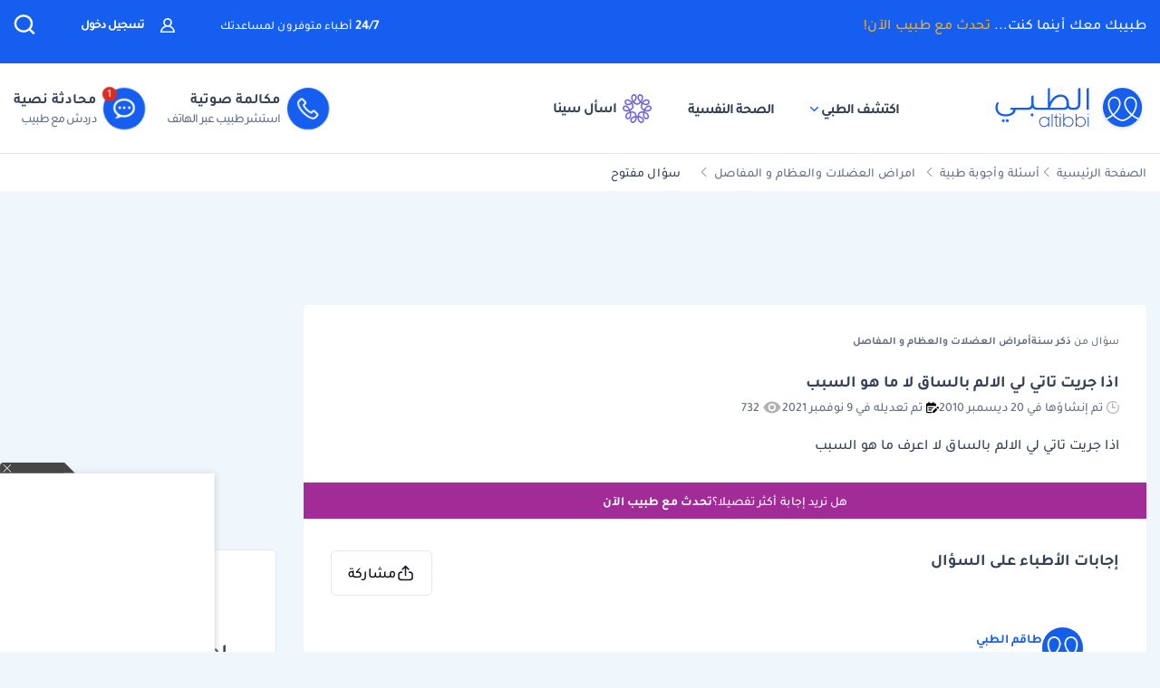

--- FILE ---
content_type: text/html; charset=UTF-8
request_url: https://altibbi.com/%D8%A7%D8%B3%D8%A6%D9%84%D8%A9-%D8%B7%D8%A8%D9%8A%D8%A9/%D8%A7%D9%85%D8%B1%D8%A7%D8%B6-%D8%A7%D9%84%D8%B9%D8%B6%D9%84%D8%A7%D8%AA-%D9%88%D8%A7%D9%84%D8%B9%D8%B8%D8%A7%D9%85-%D9%88-%D8%A7%D9%84%D9%85%D9%81%D8%A7%D8%B5%D9%84/%D8%A7%D8%B0%D8%A7-%D8%AC%D8%B1%D9%8A%D8%AA-%D8%AA%D8%A7%D8%AA%D9%8A-%D9%84%D9%8A-%D8%A7%D9%84%D8%A7%D9%84%D9%85-%D8%A8%D8%A7%D9%84%D8%B3%D8%A7%D9%82-%D9%84%D8%A7-%D8%A7%D8%B9%D8%B1%D9%81-%D9%85%D8%A7-%D9%87%D9%88-%D8%A7%D9%84%D8%B3%D8%A8%D8%A8-31061
body_size: 32690
content:
<!DOCTYPE html>
<html lang="ar-US">

<head>
    <title itemprop="name">اذا جريت تاتي لي الالم بالساق لا ما هو السبب | الطبي</title>
    <script type="application/ld+json">
        {
    "@context": "https://schema.org",
    "@type": "WebPage",
    "@id": "https://altibbi.com/اسئلة-طبية/%D8%A7%D9%85%D8%B1%D8%A7%D8%B6-%D8%A7%D9%84%D8%B9%D8%B6%D9%84%D8%A7%D8%AA-%D9%88%D8%A7%D9%84%D8%B9%D8%B8%D8%A7%D9%85-%D9%88-%D8%A7%D9%84%D9%85%D9%81%D8%A7%D8%B5%D9%84/%D8%A7%D8%B0%D8%A7-%D8%AC%D8%B1%D9%8A%D8%AA-%D8%AA%D8%A7%D8%AA%D9%8A-%D9%84%D9%8A-%D8%A7%D9%84%D8%A7%D9%84%D9%85-%D8%A8%D8%A7%D9%84%D8%B3%D8%A7%D9%82-%D9%84%D8%A7-%D8%A7%D8%B9%D8%B1%D9%81-%D9%85%D8%A7-%D9%87%D9%88-%D8%A7%D9%84%D8%B3%D8%A8%D8%A8-31061",
    "url": "https://altibbi.com/اسئلة-طبية/%D8%A7%D9%85%D8%B1%D8%A7%D8%B6-%D8%A7%D9%84%D8%B9%D8%B6%D9%84%D8%A7%D8%AA-%D9%88%D8%A7%D9%84%D8%B9%D8%B8%D8%A7%D9%85-%D9%88-%D8%A7%D9%84%D9%85%D9%81%D8%A7%D8%B5%D9%84/%D8%A7%D8%B0%D8%A7-%D8%AC%D8%B1%D9%8A%D8%AA-%D8%AA%D8%A7%D8%AA%D9%8A-%D9%84%D9%8A-%D8%A7%D9%84%D8%A7%D9%84%D9%85-%D8%A8%D8%A7%D9%84%D8%B3%D8%A7%D9%82-%D9%84%D8%A7-%D8%A7%D8%B9%D8%B1%D9%81-%D9%85%D8%A7-%D9%87%D9%88-%D8%A7%D9%84%D8%B3%D8%A8%D8%A8-31061",
    "name": "اذا جريت تاتي لي الالم بالساق لا ما هو السبب",
    "description": "تعرف على اجابة الدكتور طاقم الطبي على سؤال اذا جريت تاتي لي الالم بالساق لا اعرف ما هو السبب",
    "inLanguage": "ar-US",
    "publisher": {
        "@type": "Organization",
        "name": "Altibbi",
        "url": "https://altibbi.com/",
        "logo": {
            "@type": "ImageObject",
            "url": "https://altibbi.com/theme/altibbi/icons/tbi-brand.svg"
        }
    }
}    </script>
    <script>
        const IS_MOBILE = /Android|webOS|iPhone|iPad|iPod|BlackBerry|IEMobile|Opera Mini/i.test(navigator.userAgent);
    </script>
            
<script async src="https://securepubads.g.doubleclick.net/tag/js/gpt.js"></script>
<script data-ad-client="ca-pub-4612676735732934" async src="https://pagead2.googlesyndication.com/pagead/js/adsbygoogle.js"></script>

<script async type="text/javascript">
    window.googletag = window.googletag || {cmd: []};
    googletag.cmd.push(function () {
        googletag.pubads().setTargeting('is_home', ['0']).setTargeting('section', ["question","Musculoskeletal Diseases"]);
        googletag.pubads().enableSingleRequest();
        googletag.pubads().collapseEmptyDivs();
        googletag.enableServices();
    });
</script>

<!-- lotame ads -->
<script>
    ! function() {
        window.googletag = window.googletag || {};
        window.googletag.cmd = window.googletag.cmd || [];
        var targetingKey = 'lotame';
        var lotameClientId = '14073';
        var audLocalStorageKey = 'lotame_' + lotameClientId + '_auds';

        // Immediately get audiences from local storage and get them loaded
        try {
            var storedAuds = window.localStorage.getItem(audLocalStorageKey) || '';

            if (storedAuds) {
                googletag.cmd.push(function() {
                    window.googletag.pubads().setTargeting(targetingKey, storedAuds.split(','));
                });
            }
        } catch(e) {
        }

        // Callback when targeting audience is ready to push latest audience data
        var audienceReadyCallback = function (profile) {

            // Get audiences as an array
            var lotameAudiences = profile.getAudiences() || [];

            // Set the new target audiences for call to Google
            googletag.cmd.push(function() {
                window.googletag.pubads().setTargeting(targetingKey, lotameAudiences);
            });
        };

        // Lotame Config
        var lotameTagInput = {
            data: {},
            config: {
                clientId: Number(lotameClientId),
                audienceLocalStorage: audLocalStorageKey,
                onProfileReady: audienceReadyCallback
            }
        };

        // Lotame initialization
        var lotameConfig = lotameTagInput.config || {};
        var namespace = window['lotame_' + lotameConfig.clientId] = {};
        namespace.config = lotameConfig;
        namespace.data = lotameTagInput.data || {};
        namespace.cmd = namespace.cmd || [];
    }();
</script>        <meta charset="utf-8">
<meta name="viewport" content="width=device-width, initial-scale=1.0, viewport-fit=cover, maximum-scale=2, minimum-scale=1.0, minimal-ui">
<meta name="author" content="Altibbi.com">
<!-- Chrome, Firefox OS and Opera -->
<meta name="theme-color" content="#102A56">
<!-- Windows Phone -->
<meta name="msapplication-navbutton-color" content="#195895">
<!-- iOS Safari -->
<meta name="apple-mobile-web-app-status-bar-style" content="#102A56">
<meta name="apple-mobile-web-app-capable" content="yes" />
<meta name="mobile-web-app-capable" content="yes">
<meta property="fb:pages" content="146667996661"/>

<meta name="description"
      content="تعرف على اجابة الدكتور طاقم الطبي على سؤال اذا جريت تاتي لي الالم بالساق لا اعرف ما هو السبب">
<meta http-equiv="X-UA-Compatible" content="IE=edge">

<meta property="fb:app_id" content="253132216348515"/>

<meta property="og:title" content="اذا جريت تاتي لي الالم بالساق لا ما هو السبب | الطبي"/>
<meta property="og:url"
      content="https://altibbi.com/اسئلة-طبية/%D8%A7%D9%85%D8%B1%D8%A7%D8%B6-%D8%A7%D9%84%D8%B9%D8%B6%D9%84%D8%A7%D8%AA-%D9%88%D8%A7%D9%84%D8%B9%D8%B8%D8%A7%D9%85-%D9%88-%D8%A7%D9%84%D9%85%D9%81%D8%A7%D8%B5%D9%84/%D8%A7%D8%B0%D8%A7-%D8%AC%D8%B1%D9%8A%D8%AA-%D8%AA%D8%A7%D8%AA%D9%8A-%D9%84%D9%8A-%D8%A7%D9%84%D8%A7%D9%84%D9%85-%D8%A8%D8%A7%D9%84%D8%B3%D8%A7%D9%82-%D9%84%D8%A7-%D8%A7%D8%B9%D8%B1%D9%81-%D9%85%D8%A7-%D9%87%D9%88-%D8%A7%D9%84%D8%B3%D8%A8%D8%A8-31061"/>
<meta property="og:image:secure_url"
      content="https://cdn.altibbi.com/global/altibbi-imgs/altibbi_logo.png"/>
<meta property="og:image"
      content="https://cdn.altibbi.com/global/altibbi-imgs/altibbi_logo.png"/>
<meta property="og:image:width" content="1200px"/>
<meta property="og:image:height" content="630px"/>
<meta property="og:site_name"
      content="الطبي"/>
<meta property="og:description"
      content="تعرف على اجابة الدكتور طاقم الطبي على سؤال اذا جريت تاتي لي الالم بالساق لا اعرف ما هو السبب"/>
<meta property="og:type" content="article"/>
<meta property="og:image:alt"
      content="موقع الطبي للمعلومات الصحية والاستشارات الطبية | أمراض، أدوية وعلاج"/>

<meta property="twitter:card"
      content="summary_large_image"/>
<meta property="twitter:site"
      content="@Altibbi"/>
<meta property="twitter:creator"
      content="@Altibbi"/>
<meta property="twitter:title"
      content="اذا جريت تاتي لي الالم بالساق لا ما هو السبب | الطبي"/>
<meta property="twitter:description"
      content="تعرف على اجابة الدكتور طاقم الطبي على سؤال اذا جريت تاتي لي الالم بالساق لا اعرف ما هو السبب"/>
<meta property="twitter:image"
      content="https://cdn.altibbi.com/global/altibbi-imgs/altibbi_logo.png"/>
<meta property="twitter:image:alt"
      content="اذا جريت تاتي لي الالم بالساق لا ما هو السبب"/>
        <meta name="csrf-param" content="_csrf-frontend">
<meta name="csrf-token" content="HMVdnemVKqoRVxgjcQV4FAUFts6V0vz2nxD4Feg_c5lzlDDCnMV83yARfEkhcDslKFPvr-SlmsPce6J3nGkY3g==">
        <link href="https://altibbi.com/اسئلة-طبية/%D8%A7%D9%85%D8%B1%D8%A7%D8%B6-%D8%A7%D9%84%D8%B9%D8%B6%D9%84%D8%A7%D8%AA-%D9%88%D8%A7%D9%84%D8%B9%D8%B8%D8%A7%D9%85-%D9%88-%D8%A7%D9%84%D9%85%D9%81%D8%A7%D8%B5%D9%84/%D8%A7%D8%B0%D8%A7-%D8%AC%D8%B1%D9%8A%D8%AA-%D8%AA%D8%A7%D8%AA%D9%8A-%D9%84%D9%8A-%D8%A7%D9%84%D8%A7%D9%84%D9%85-%D8%A8%D8%A7%D9%84%D8%B3%D8%A7%D9%82-%D9%84%D8%A7-%D8%A7%D8%B9%D8%B1%D9%81-%D9%85%D8%A7-%D9%87%D9%88-%D8%A7%D9%84%D8%B3%D8%A8%D8%A8-31061" rel="canonical">
<link href="/اسئلة-طبية/%D8%A7%D9%85%D8%B1%D8%A7%D8%B6-%D8%A7%D9%84%D8%B9%D8%B6%D9%84%D8%A7%D8%AA-%D9%88%D8%A7%D9%84%D8%B9%D8%B8%D8%A7%D9%85-%D9%88-%D8%A7%D9%84%D9%85%D9%81%D8%A7%D8%B5%D9%84/%D8%A7%D8%B0%D8%A7-%D8%AC%D8%B1%D9%8A%D8%AA-%D8%AA%D8%A7%D8%AA%D9%8A-%D9%84%D9%8A-%D8%A7%D9%84%D8%A7%D9%84%D9%85-%D8%A8%D8%A7%D9%84%D8%B3%D8%A7%D9%82-%D9%84%D8%A7-%D8%A7%D8%B9%D8%B1%D9%81-%D9%85%D8%A7-%D9%87%D9%88-%D8%A7%D9%84%D8%B3%D8%A8%D8%A8-31061" rel="self">
<link href="/اسئلة-طبية/%D8%A7%D9%85%D8%B1%D8%A7%D8%B6-%D8%A7%D9%84%D8%B9%D8%B6%D9%84%D8%A7%D8%AA-%D9%88%D8%A7%D9%84%D8%B9%D8%B8%D8%A7%D9%85-%D9%88-%D8%A7%D9%84%D9%85%D9%81%D8%A7%D8%B5%D9%84/%D8%A7%D8%B0%D8%A7-%D8%AC%D8%B1%D9%8A%D8%AA-%D8%AA%D8%A7%D8%AA%D9%8A-%D9%84%D9%8A-%D8%A7%D9%84%D8%A7%D9%84%D9%85-%D8%A8%D8%A7%D9%84%D8%B3%D8%A7%D9%82-%D9%84%D8%A7-%D8%A7%D8%B9%D8%B1%D9%81-%D9%85%D8%A7-%D9%87%D9%88-%D8%A7%D9%84%D8%B3%D8%A8%D8%A8-31061" rel="first">
<link href="/اسئلة-طبية/%D8%A7%D9%85%D8%B1%D8%A7%D8%B6-%D8%A7%D9%84%D8%B9%D8%B6%D9%84%D8%A7%D8%AA-%D9%88%D8%A7%D9%84%D8%B9%D8%B8%D8%A7%D9%85-%D9%88-%D8%A7%D9%84%D9%85%D9%81%D8%A7%D8%B5%D9%84/%D8%A7%D8%B0%D8%A7-%D8%AC%D8%B1%D9%8A%D8%AA-%D8%AA%D8%A7%D8%AA%D9%8A-%D9%84%D9%8A-%D8%A7%D9%84%D8%A7%D9%84%D9%85-%D8%A8%D8%A7%D9%84%D8%B3%D8%A7%D9%82-%D9%84%D8%A7-%D8%A7%D8%B9%D8%B1%D9%81-%D9%85%D8%A7-%D9%87%D9%88-%D8%A7%D9%84%D8%B3%D8%A8%D8%A8-31061" rel="last">
<link href="https://use.fontawesome.com/releases/v5.15.1/css/all.css" rel="stylesheet">
<link href="/assets/987f68966d931177c3aabe34088dfe1f.css?v=1769332713" rel="stylesheet">
<style>.content-navigator-content-generated-tags-wrapper{
    margin-top: 30px;
    margin-bottom: 30px;
    padding: 30px;
    text-align: right;
    background: #fff;
    border-radius: 6px;
}

.content-navigator-content-generated-tags-wrapper h3{
    color: #101828; 
    font-family: Tajawal, sans-serif;
    font-size:18px;
    font-weight: 700;
    line-height: 28px;
    margin-bottom: 24px;
}

.content-navigator-content-generated-tags-wrapper ul{
    display: flex;
    list-style-type: none;
    padding-inline-start: 0;
    
    gap: 10px;
    align-items: center;
    justify-content: flex-start;
    flex-wrap: wrap;
}

.content-navigator-content-generated-tags-wrapper ul li{
    border-radius: 20px;
    background: #EFF4FF;
    padding: 8px 10px; 
    width: fit-content;
}

.content-navigator-content-generated-tags-wrapper ul li:first-child{
   padding-right: 8px;
   padding-left: 12px;
   
   display: flex;
   align-items: center;
   gap: 8px;
}

.content-navigator-content-generated-tags-wrapper ul li a{
    color: #101828;
    font-family: Tajawal, sans-serif;
    font-size: 16px;
    font-weight: 500;
    line-height: 24px;
}

.content-navigator-content-generated-tags-wrapper ul li a:hover{
    color: #101828;
}

.content-navigator-content-generated-tags-wrapper ul li:first-child:before{
   content: '';
   background-image: url("/theme/altibbi/images/content-navigator/sina_new_logo.svg");
   background-repeat: no-repeat;
   background-size: 20px;
   width: 20px;
   height: 20px;
   display: inline-block;
}

@media screen and (max-width: 768px) {
    .content-navigator-content-generated-tags-wrapper{
        padding: 32px 20px;
        margin-top: 24px;
        margin-bottom: 12px;
        border-radius: var(--radius-md, 8px);
    }
    .content-navigator-content-generated-tags-wrapper h3{
        margin-bottom: 22px;
    }
}</style>
<style>    .sina-touchpoint {
        border-radius: 10px;
        .banner-content {
            padding: 0 16px 20px 16px;
            .sina-logo-text {
                gap: 10px;
                margin-bottom: 10px;
            }
        }
    }</style>
<style>
#contentNavigatorModal .modal-content{
    background-color: transparent;
    border: unset;
}

#contentNavigatorModal .modal-body{
    padding: 0 !important;
}

@media (min-width: 576px) {
    #contentNavigatorModal .modal-dialog{
        max-width: 360px;
    }
}

.content-navigator-modal-wrapper {   
    border-radius: 12px;
    overflow: hidden;
    background-color: #ffffff;
}

.content-navigator-modal-wrapper .content-navigator-modal-image-wrapper {
    width: 100%;
    min-height: 292px;
    background-color: #155EEF;
    background-image: url('/theme/altibbi/images/content-navigator/modal_iphone.webp?v=1');
    background-repeat: no-repeat;
    background-position: center bottom;
    background-size: 100% auto;
    position: relative;
}

.content-navigator-modal-wrapper .content-navigator-modal-image-wrapper button{
    position: absolute;
    top: 12px;
    left: 12px;
    padding: 8px;
    opacity: .20;
}

.content-navigator-modal-wrapper .content-navigator-modal-content-wrapper {
    padding: 20px 16px 16px;
}

.content-navigator-modal-wrapper .content-navigator-modal-sub-title{
    color: #101828;
    text-align: center;
    font-family: Tajawal, sans-serif;
    font-size: 18px;
    line-height: 22px; 
    font-weight: 700;
    margin-bottom: 6px;
}

.content-navigator-modal-wrapper .content-navigator-modal-main-title{
    color: #101828;
    text-align: center;
    font-family: Tajawal, sans-serif;
    font-size: 26px;
    line-height: 31px; 
    font-weight: 700;
    margin-bottom: 6px;
}

.content-navigator-modal-wrapper .content-navigator-modal-note{
    color: #344054;
    text-align: center;
    font-family: Tajawal, sans-serif;
    font-size: 14px;
    line-height: 20px; 
    font-weight: 700;
    margin-bottom: 24px;
}

.content-navigator-modal-wrapper a{
    color: #ffffff;
    text-align: center;
    font-family: Tajawal, sans-serif;
    font-size: 14px;
    line-height: 20px; 
    font-weight: 700;
    background-color: #155EEF;
    border-radius: 8px;
    padding: 12px 18px;
    
    display: flex;
    justify-content: center;
    align-items: center;
    width: 100%;
    gap: 6px;
}

.content-navigator-modal-wrapper a:hover{
    background-color: #00bcaa;
}
    </style>
<style>    #contentNavigatorDownloadModal .modal-dialog-custom {
        max-width: 345px;
        width: 100%;
        display: flex;
        align-items: center;
        justify-content: center;
        min-height: calc(100vh - 1rem);
    }

    #contentNavigatorDownloadModal .btn-close-custom {
        top: 7px;
        left: 5px;
        z-index: 1051;
        font-size: 30px;
        color: #98A2B3;
        border: none;
        display: flex;
        align-items: center;
        justify-content: center;
    }

    #contentNavigatorDownloadModal .modal-image {
        width: 345px;
        height: 431px;
        cursor: pointer;
        border-radius: 12px;
        display: block;
        max-width: 100%;
    }

    @media (max-width: 768px) {
        #contentNavigatorDownloadModal .modal-dialog-custom {
            margin: unset;
            max-width: 100%;
        }

        #contentNavigatorDownloadModal .btn-close-custom {
            top: 12px;
            left: 12px;
            width: 28px;
            height: 28px;
            font-size: 16px;
        }
    }</style>
<script>var contentCategory = "أمراض العضلات والعظام و المفاصل";
var isQuestionView = true;
var CURRENT_CONTENT_NAME = "اذا جريت تاتي لي الالم بالساق لا ما هو السبب";
var CHAT_WIDGET_MESSAGE_ONE = "مرحبا بك في الطبي";
var CHAT_WIDGET_MESSAGE_TWO = "هل لديك استفسار عن";
var CHAT_WIDGET_MESSAGE_THREE = "المواضيع الطبية؟";
var LATER = "ذكرني لاحقاً";
var CALL_DR = "تحدث مع طبيب ";
var MEDICAL_QUESTION = "لديك استفسار طبي؟";
var CONTACT_US_NOW = "contact_us_now";
var OUR_DRS_HERE = "our_drs_here";
var HOW_CAN_I_HELP = "أطباؤنا هنا لمساعدتك";</script>    <link rel="preload" href="/theme/altibbi/lib/fonts/Tajawal-Medium.woff2" as="font" type="font/ttf" crossorigin>
    <link rel="preload" href="/theme/altibbi/lib/fonts/Tajawal-Regular.woff2" as="font" type="font/ttf" crossorigin>
    <link rel="preload" href="/theme/altibbi/lib/fonts/Tajawal-Bold.woff2" as="font" type="font/ttf" crossorigin>
    <link rel="manifest" href="/manifest.json">
    <link rel="dns-prefetch" href="//cdn.altibbi.com">
    <meta charset="UTF-8">
    <meta name="viewport" content="width=device-width, initial-scale=1.0, maximum-scale=5.0, user-scalable=yes">
</head>
<script>
    let CURRENT_COUNTRY_ISO_CODE = "US";
    let COUNTRY_ID = "51";
    let MEMBER_ID = null;
    let MEMBER_SUBSCRIBED = 0;
    let ENABLE_RASA_CHAT = 0;
    let ENABLE_ALTIBBI_CHAT = 1;
    let ENABLE_ALTIBBI_GSM = 1;
    let DYNAMIC_CTAS_LINKS = {"widget_script":"","subscribe_ribbon_title":"","subscribe_ribbon_body":"","subscribe_ribbon_link":"","mobile":{"sticky_repo_link":"https://wa.me/966547820833?text=%D8%AA%D9%88%D8%A7%D8%B5%D9%84%20%D9%85%D8%B9%20%D8%B7%D8%A8%D9%8A%D8%A8","inread_link":"https://wa.me/966547820833?text=%D8%AA%D9%88%D8%A7%D8%B5%D9%84%20%D9%85%D8%B9%20%D8%B7%D8%A8%D9%8A%D8%A8","inread_answer_link":"https://wa.me/966547820833?text=%D8%AA%D9%88%D8%A7%D8%B5%D9%84%20%D9%85%D8%B9%20%D8%B7%D8%A8%D9%8A%D8%A8","inread_qa_link":"https://wa.me/966547820833?text=%D8%AA%D9%88%D8%A7%D8%B5%D9%84%20%D9%85%D8%B9%20%D8%B7%D8%A8%D9%8A%D8%A8","inread_article_ribbon_link":"https://wa.me/966547820833?text=%D8%AA%D9%88%D8%A7%D8%B5%D9%84%20%D9%85%D8%B9%20%D8%B7%D8%A8%D9%8A%D8%A8","inread_term_ribbon_link":"https://wa.me/966547820833?text=%D8%AA%D9%88%D8%A7%D8%B5%D9%84%20%D9%85%D8%B9%20%D8%B7%D8%A8%D9%8A%D8%A8","navbar_cta":"https://wa.me/966547820833?text=%D8%AA%D9%88%D8%A7%D8%B5%D9%84%20%D9%85%D8%B9%20%D8%B7%D8%A8%D9%8A%D8%A8","lab_test_cta":"https://wa.me/966547820833?text=%D8%AA%D9%88%D8%A7%D8%B5%D9%84%20%D9%85%D8%B9%20%D8%B7%D8%A8%D9%8A%D8%A8","preg_header_cta":"https://wa.me/966547820833?text=%D8%AA%D9%88%D8%A7%D8%B5%D9%84%20%D9%85%D8%B9%20%D8%B7%D8%A8%D9%8A%D8%A8","riaya_link":"https://wa.me/966547820833?text=%D8%AA%D9%88%D8%A7%D8%B5%D9%84%20%D9%85%D8%B9%20%D8%B7%D8%A8%D9%8A%D8%A8","homepage_cta":"https://altibbi.com/subscribe","quiz_cta_link":"https://wa.me/966547820833?text=%D8%AA%D9%88%D8%A7%D8%B5%D9%84%20%D9%85%D8%B9%20%D8%B7%D8%A8%D9%8A%D8%A8","drug_inread_link":"https://wa.me/966547820833?text=%D8%AA%D9%88%D8%A7%D8%B5%D9%84%20%D9%85%D8%B9%20%D8%B7%D8%A8%D9%8A%D8%A8","q_and_a_banner":"https://wa.me/966547820833?text=%D8%AA%D9%88%D8%A7%D8%B5%D9%84%20%D9%85%D8%B9%20%D8%B7%D8%A8%D9%8A%D8%A8","header_call_cta":"https://wa.me/966547820833?text=%D8%AA%D9%88%D8%A7%D8%B5%D9%84%20%D9%85%D8%B9%20%D8%B7%D8%A8%D9%8A%D8%A8","header_chat_cta":"https://wa.me/966547820833?text=%D8%AA%D9%88%D8%A7%D8%B5%D9%84%20%D9%85%D8%B9%20%D8%B7%D8%A8%D9%8A%D8%A8","mental_health_wa_link":"https://wa.me/966547820833?text=%D8%AA%D9%88%D8%A7%D8%B5%D9%84%20%D9%85%D8%B9%20%D8%B7%D8%A8%D9%8A%D8%A8","nav_cta_link":"https://wa.me/966547820833?text=%D8%AA%D9%88%D8%A7%D8%B5%D9%84%20%D9%85%D8%B9%20%D8%B7%D8%A8%D9%8A%D8%A8"},"desktop":{"sticky_repo_link":"https://altibbi.com/subscribe","inread_link":"https://altibbi.com/subscribe","inread_answer_link":"https://altibbi.com/subscribe","inread_qa_link":"https://altibbi.com/subscribe","inread_article_ribbon_link":"https://altibbi.com/subscribe","inread_term_ribbon_link":"https://altibbi.com/subscribe","navbar_cta":"https://altibbi.com/subscribe","lab_test_cta":"https://altibbi.com/subscribe","preg_header_cta":"https://altibbi.com/subscribe?tbi_subscription_plan_id=871","riaya_link":"https://altibbi.com/subscribe?coupon_code=mamakll858ma12","homepage_cta":"https://wa.me/966547820833?text=%D8%AA%D9%88%D8%A7%D8%B5%D9%84%20%D9%85%D8%B9%20%D8%B7%D8%A8%D9%8A%D8%A8","quiz_cta_link":"https://altibbi.com/subscribe","drug_inread_link":"https://wa.me/966547820833?text=%D8%AA%D9%88%D8%A7%D8%B5%D9%84%20%D9%85%D8%B9%20%D8%B7%D8%A8%D9%8A%D8%A8","q_and_a_banner":"https://altibbi.com/subscribe","header_call_cta":"https://altibbi.com/subscribe","header_chat_cta":"https://altibbi.com/subscribe","mental_health_wa_link":"https://wa.me/966547820833?text=%D8%AA%D9%88%D8%A7%D8%B5%D9%84%20%D9%85%D8%B9%20%D8%B7%D8%A8%D9%8A%D8%A8","nav_cta_link":"https://wa.me/966547820833?text=%D8%AA%D9%88%D8%A7%D8%B5%D9%84%20%D9%85%D8%B9%20%D8%B7%D8%A8%D9%8A%D8%A8"}};
    let ENABLE_NAVIGATOR_STICKY = 0;
    let ENABLE_CONTENT_NAVIGATOR = 1;
    let IS_CLARITY_ENABLE = 1;
</script>

<body data-country="US">

<!-- AdBlockers Detector  -->
<div id="ad-blocker-detector d-none">
    <div class="adBanner">
    </div>
</div>

<!-- Google Tag Manager (noscript) -->
<noscript>
    <iframe src="https://www.googletagmanager.com/ns.html?id=GTM-WHXVK4VT"
            height="0" width="0" style="display:none;visibility:hidden"
    ></iframe>
</noscript>
<!-- End Google Tag Manager (noscript) -->

<!--header-->
    <div class="nav_wrapper">
<div class="navbar-container guest_wrapper bg-white">
    <div>
        <div class="main-nav-container">
            <div class="main_header_banner position-relative">
                <div class="container">
                    <!-- Main green banner -->
                    
<div class="d-flex align-items-center justify-content-between h-100 w-100 mb-2 position-relative main-green-header">
    <div class="white-color-hover text-right fn-sm-10 d-none d-md-block ">
        طبيبك معك أينما كنت...        <a class="subscription_txt_camp js_sticky_repo" href="/subscribe" data-pjax="0" data-event-name="campaign subscription lead" data-dynamic-link="sticky_repo_link"> تحدث مع طبيب الآن!</a>    </div>
    <p class="header-white fn-13 d-none d-md-block ml-50 mr-lg-auto">
        <span class="bold fn-15 fn-sm-13">24/7 </span>أطباء متوفرون لمساعدتك    </p>
            <!--    Login Link   -->
        <a data-pjax="0" href="/member/auth"
           class="login-link-item d-none d-md-block  ml-50"
           data-test-id="login-btn"
           data-event-name="Sign in cta clicked"
        >
            <img src="/theme/altibbi/images/navbar/profileas.svg"
                 width="16px"
                 height="16px"
                 alt="profile-icons" class="ml-3">
            تسجيل دخول        </a>
    

    <a data-pjax="0" class="d-block d-md-none px-0 logo-margin" href="/">
        <img width="100"
             height="46"
             src='/theme/altibbi/icons/tbi-brand-all-white.svg'
             alt="موقع الطبي للمعلومات الطبية والصحية | أمراض وعلاج وأدوية"
             class="altibbi-logo-v2">
    </a>


    <div class="d-flex justify-content-end align-items-center">
        

                    <div class="search-navbar_B js-search search-navbar-guest rounded-pill" data-toggle="modal"
                 data-target="#search" data-test-id="nav-bar_search">
                <span class="d-sm-none ">إبحث</span>
                <span>
                    <svg height="24px" width="24px" viewBox="0 0 18 18" version="1.1" xmlns="http://www.w3.org/2000/svg"
                         xmlns:xlink="http://www.w3.org/1999/xlink">
                        <g stroke="none" stroke-width="1" fill="none" fill-rule="evenodd">
                            <g transform="translate(-262.000000, -19.000000)" fill="#fff" fill-rule="nonzero"
                               stroke="#fff">
                                <g transform="translate(271.000000, 28.000000) scale(-1, 1) translate(-271.000000, -28.000000) translate(263.000000, 20.000000)">
                                    <g transform="translate(8.000000, 8.000000) scale(-1, 1) translate(-8.000000, -8.000000) ">
                                        <path d="M12.6146154,11.863373 C13.7983333,10.5984563 14.4528205,8.95991733 14.4524359,7.26186874 C14.4524359,3.44957238 11.2116667,0.347829575 7.22820513,0.347829575 C3.24076925,0.344029355 0,3.44564597 0,7.25794233 C0,11.0702387 3.24076925,14.171978 7.22423076,14.171978 C8.99897436,14.1748001 10.7117949,13.54817 12.0320513,12.4129474 L15.2974359,15.5382451 C15.3744872,15.6123561 15.4796154,15.6534607 15.5887179,15.6521432 C15.6975641,15.6516202 15.8020513,15.610761 15.8801282,15.5382451 C15.9567949,15.4647477 16,15.3652378 16,15.2614334 C16,15.157629 15.9567949,15.0578737 15.8801282,14.9846217 L12.6146154,11.863373 Z M0.820512821,7.25794233 C0.820512821,3.87755081 3.6920513,1.12931087 7.22423076,1.12931087 C10.7561538,1.12931087 13.6278205,3.87755081 13.6278205,7.25794233 C13.6278205,10.6383339 10.7561538,13.3867004 7.22423076,13.3867004 C3.6920513,13.3905002 0.820512821,10.6383339 0.820512821,7.25794233 Z"
                                              id="Shape"></path>
                                    </g>
                                </g>
                            </g>
                        </g>
                    </svg>
                </span>
            </div>
        

        <a href="#" id="mobile-burger-menu" class="d-block mobile-burger-menu-open d-md-none mr-3">
            <img class="pointer"
                 src="/theme/altibbi/images/navbar/menu.svg"
                 alt="menu" data-event-name="Menu Opened"
                 width="24px"
                 height="24px"
                 data-event-properties=" {&quot;Variation&quot;:&quot;Left&quot;}"/>
        </a>

    </div>


</div>

                </div>
            </div>
            <!-- Desktop white header -->
            
<div class="white-header d-sm-none d-none d-sm-block">
    <div class="container h-100 overflow-x-hidden">
        <div class="d-flex align-items-center justify-content-between h-100 w-100 lan-en ">
            <div class="d-flex justify-content-start align-items-center w-lg-50">
                                    <a class="d-block px-0 logo-margin d-sm-none d-md-block"
                       href="/"  aria-label="altibbi-logo">
                        <img width="100"
                             height="30"
                             src="/theme/altibbi/icons/tbi-brand.svg"
                             alt="altibbi logo"
                             class="altibbi-logo-v2 d-block"
                        >
                    </a>
                    <a href="#"
                       id="discover-altibbi"
                       data-test-id="header-discover-altibbi"
                       data-even-name="Menu Opened"
                       class="nav-link-altibbi ml-40 hide-mobile ml-mobile-0">
                        اكتشف الطبي                        <span>
                            <img src="/theme/altibbi/icons/tbi-arrow-down.svg" alt="arrow"
                                   width="9px"
                                   height="15px"
                                   class="arrow-color-navbar">
                        </span>
                    </a>
                    <a href="/landing-pages/psychology"
                       class="nav-link-altibbi ml-40 hide-mobile hide-tablet"
                       data-test-id="nav-bar_nutrition-page"
                       id="nav-bar_nutrition-page"
                    >
                        الصحة النفسية                    </a>
                    <a class="nav-link-altibbi ml-40 hide-mobile hide-tablet d-none"
                       href="/landing-pages/psychology"
                       data-test-id="nav-bar_psychology-page"
                       id="nav-bar_psychology-page"
                    >
                        الصحة النفسية                    </a>
                    <a class="nav-link-altibbi hide-mobile hide-tablet"
                       href="/sina"
                       data-test-id="nav-bar_content-navigator"
                       data-event-name="Sina clicked"
                       data-event-properties="{&quot;source&quot;:&quot;header&quot;}"
                    >
                        <img class="ml-1" src="https://cdn.altibbi.com/theme/altibbi/icons/mega-menu/new-list/sina_new_logo.svg?v=9994"
                             alt="sina logo" width="32px" height="32px"
                        >
                        اسأل سينا                    </a>
                            </div>
                            <div class='d-flex justify-content-start align-items-center' id="id-cta-doc">
                                        <a class="header-consultation-lead d-flex flex-lg-row flex-column justify-content-center ml-lg-4 ml-3 js-call-medium js-navbar-cta-dynamic-call-a-dr-cta js-enable-gsm"
                       data-test-id="header_call-consultation"
                       data-event-name="Consultation Lead"
                       data-event-properties="{&quot;Lead Source&quot;:&quot;Universal_Navbar_buttons&quot;,&quot;Content Type&quot;:&quot;Navbar&quot;,&quot;Supported Country&quot;:&quot;true&quot;}"
                       data-dynamic-link="header_call_cta"
                       href="/consultation/new-consultation#">
                        <div class="cta-bg img-center mx-auto ml-lg-2 shk header-consultation-lead">
                            <img src="/theme/altibbi/icons/tbi-phone.svg"
                                 width="24px"
                                 height="24px"
                                 alt="phone-call" class="d-block m-auto img-center mobile-display header-consultation-lead">
                        </div>
                        <p class="primary-text w-100 display-mobile w-100">مكالمة صوتية</p>
                        <div class="hide-mobile header-consultation-lead" data-selector="dial__txt">
                            <p class="primary-text w-100 header-consultation-lead">مكالمة صوتية</p>
                            <p class="secondary-text w-100 header-consultation-lead">استشر طبيب عبر الهاتف</p>
                        </div>
                    </a>
                                                            <a class="header-consultation-lead d-flex flex-lg-row flex-column justify-content-center js-chat-medium js-navbar-cta-dynamic-call-a-dr-cta js-enable-chat show-cta-exp"
                       data-test-id="header_chat-consultation"
                       data-event-name="Consultation Lead"
                       data-dynamic-link="header_chat_cta"
                       data-event-properties="{&quot;Lead Source&quot;:&quot;Universal_Navbar_buttons&quot;,&quot;Content Type&quot;:&quot;Navbar&quot;,&quot;Supported Country&quot;:&quot;true&quot;,&quot;version&quot;:&quot;old&quot;}"
                       href="/consultation/new-consultation#">
                        <div class="cta-bg img-center mx-auto ml-lg-2 shk header-consultation-lead cta-header-box">
                            <img src="/theme/altibbi/images/navbar/chat.svg" alt="phone-call"
                                 width="24px"
                                 height="24px"
                                 class="d-block m-auto img-center mobile-display header-consultation-lead">
                        </div>
                        <p class="primary-text w-100 display-mobile">محادثة نصية</p>
                        <div class="hide-mobile header-consultation-lead" data-selector="chat__txt">
                            <p class="primary-text w-100 header-consultation-lead">محادثة نصية</p>
                            <p class="secondary-text w-100 header-consultation-lead">دردش مع طبيب
</p>
                        </div>
                    </a>
                                    </div>
                    </div>
    </div>
</div>

        </div>
    </div>
</div>
    <div class="doctor_images_call_dr_buttons">
        
<a class="doctor-images-banner d-md-none px-3"
   data-dynamic-link="nav_cta_link"
   data-event-name="300 doctors clicked"
   href="/consultation/new-consultation">
    <img src="/theme/altibbi/images/navbar/online_doctors.webp" alt="online doctors" height="29px" width="74px"/>
    <p class="banner-text flex-grow-1 mt-1"><span class="number-highlight">300</span> طبيب متوفر لمساعدتك </p>
    <img src="/theme/altibbi/icons/tbi-all-time.svg" width="29px" height="29px" alt="available doctors icon">
</a>
        

<div class="guest_ctas_container d-md-none ctas_wrapper d-flex">
    <a class="cta-item-box     js-call-medium js-enable-gsm call d-flex header-consultation-lead"
       data-test-id="header_chat-consultation"
       data-event-name="Consultation Lead"
       data-event-properties="{&quot;Lead Source&quot;:&quot;Universal_Navbar_buttons&quot;,&quot;Content Type&quot;:&quot;Navbar&quot;,&quot;Supported Country&quot;:&quot;true&quot;,&quot;version&quot;:&quot;a&quot;}"
       data-dynamic-link="header_call_cta"
       href="/consultation/new-consultation#">
        <div class="dial__ic header-consultation-lead">
            <img src="/theme/altibbi/icons/tbi-call-default.svg" alt="dial-up" width="32" height="32"
                 class="dial__ic dial header-consultation-lead">
        </div>
        <div class="dial__txt header-consultation-lead">
            <p class="highlight-header header-consultation-lead">مكالمة صوتية</p>
            <p class="highlight-description header-consultation-lead">استشر طبيب عبر الهاتف</p>
        </div>
        <div class="only-one-medium-button hide header-consultation-lead">
            ابدأ المكالمة الآن        </div>
    </a>
    <a class="cta-item-box     js-chat-medium js-enable-chat show-cta-exp chat d-flex header-consultation-lead "
       data-test-id="header_chat-consultation"
       data-event-name="Consultation Lead"
       data-event-properties="{&quot;Lead Source&quot;:&quot;Universal_Navbar_buttons&quot;,&quot;Content Type&quot;:&quot;Navbar&quot;,&quot;Supported Country&quot;:&quot;true&quot;,&quot;version&quot;:&quot;old&quot;}"
       data-dynamic-link="header_chat_cta"
       href="/consultation/new-consultation#">
        <div class="chat__ic header-consultation-lead">
            <img src="/theme/altibbi/icons/tbi-chat-default.svg" alt="dial-up" width="32" height="32" class="chat__ic chat header-consultation-lead">
        </div>
        <div class="chat__txt header-consultation-lead">
            <p class="highlight-header header-consultation-lead">محادثة نصية</p>
            <p class="highlight-description header-consultation-lead">دردش مع طبيب
</p>
        </div>
        <div class='only-one-medium-button hide header-consultation-lead'>
            ابدأ المحادثة الآن        </div>
    </a>
</div>
    </div>
</div>


<div id="mega-menu-wrapper">
    

<a href="#"
   id="open-mega-menu"
   data-toggle="dropdown"
   class="d-none">
</a>
<section id="megaMenu"
         aria-labelledby="openMegaMenu"
         class="mega-header mobile-burger-menu dropdown-menu dropdown-menu-large main-menu row new-main-menu dropdown_menu--animated dropdown_menu-effect rounded-0 m-0">
    <div class="container">
        <div class="row mega-menu-main-row">
            <div class="col-12 d-md-none d-sm-block menu-logo">
                <div class="mega-menu-header">
                    <div class="right-side">
                                                    <a class="guest-user-mega" data-event-name="Sign in cta clicked" href="/member/auth">
                                <div class="guest-user-avatar">
                                    <img class="guest-avatar" src="/theme/altibbi/icons/mega-menu/tbi-user-gray.svg" alt="">
                                </div>
                                <p class="guest-login">تسجيل الدخول</p>
                            </a>
                                            </div>
                    <div class="left-side">
                        <img class='float-left close-new'
                             src='/theme/altibbi/icons/tbi-close.svg' alt='Close'>
                    </div>
                </div>
            </div>
            <section class="col-lg-10 col-12">
                <div class="d-md-none d-flex depression-community-box">
                    <a href="/sina"
                       class="sina-top-mobile-banner-box"
                       data-event-name="Sina Banner clicked"
                       data-event-properties="{&quot;type&quot;:&quot;mega_menu_banner&quot;}"
                    >
                        <div class="sina-top-mobile-banner">
                            <div class="sina-logo-wrapper">
                                <img src="/theme/altibbi/icons/mega-menu/new-list/sina_new_logo.svg"
                                     width="40px"
                                     height="40px"
                                     alt="sina-logo"
                                />
                            </div>
                            <div>
                            <span class="sina-top-mobile-banner-title">
                                سينا مساعدك الصحي الذكي!                            </span>
                                <p class="sina-top-mobile-banner-body">
                                    إجابات صحية موثوقة، وتحليل دقيق لفحوصاتك الطبية                                </p>
                            </div>
                        </div>
                        <span class="sina-top-mobile-banner-button">
                            تحدث مجانًا                        </span>
                        <span class="new">جديد</span>
                    </a>
                </div>
                <div class="row buttons-wrapper">
                    <section class='col-md-4 col-12 buttons-group'>
                        <p class='section-list-head'>الأكثر زيارة</p>
                        <ul class="row list-container"><li class="list-item-box"><a class="list-item-container" href="/sina" data-pjax="0"  data-event-name="Sina Banner clicked" data-event-properties="{&quot;source&quot;:&quot;mega menu&quot;,&quot;type&quot;:&quot;mega_menu_list&quot;}" data-test-id="megamenu-ask-sina-touchpoint">
                            <div class="mega-menu__image-container">
                                <i class="item-background" style="background-position: -492px 0px"></i>
                            </div>
                            <div class="flex-grow-1">
                                <span class="item-title flex-grow-1">
                                    <div class="d-flex justify-content-between flex-grow-1">سينا مساعدك الذكي <span class="new-element">جديد</span></div>
                                    <div class="preg-label"></div>
                                </span>
                                <p class="item-desc mt-1">اسأل ، استفسر و اطمئن على صحتك</p>
                            </div>
                        </a></li>
<li class="list-item-box"><a class="list-item-container" href="/اسئلة-طبية" data-pjax="0"  data-event-name="" data-event-properties="" data-test-id="megamenu-free-question-answers">
                            <div class="mega-menu__image-container">
                                <i class="item-background" style="background-position: 1px 0px"></i>
                            </div>
                            <div class="flex-grow-1">
                                <span class="item-title flex-grow-1">
                                    <div class="d-flex justify-content-between flex-grow-1">أسئلة وإجابات طبية</div>
                                    <div class="preg-label"></div>
                                </span>
                                <p class="item-desc mt-1">أطباء متخصصين للإجابة على استفسارك</p>
                            </div>
                        </a></li>
<li class="list-item-box"><a class="list-item-container" href="/مقالات-طبية" data-pjax="0"  data-event-name="" data-event-properties="" data-test-id="megamenu-articles">
                            <div class="mega-menu__image-container">
                                <i class="item-background" style="background-position: -40px 0px"></i>
                            </div>
                            <div class="flex-grow-1">
                                <span class="item-title flex-grow-1">
                                    <div class="d-flex justify-content-between flex-grow-1">المقالات الطبية</div>
                                    <div class="preg-label"></div>
                                </span>
                                <p class="item-desc mt-1">مقالات موثقة من الأطباء وفريق الطبي</p>
                            </div>
                        </a></li>
<li class="list-item-box"><a class="list-item-container new-pregnancy" href="/الحمل-و-الولادة" data-pjax="0"  data-event-name="" data-event-properties="" data-test-id="megamenu-pregnency">
                            <div class="mega-menu__image-container">
                                <i class="item-background" style="background-position: -80px 0px"></i>
                            </div>
                            <div class="flex-grow-1">
                                <span class="item-title flex-grow-1">
                                    <div class="d-flex justify-content-between flex-grow-1">الحمل والولادة</div>
                                    <div class="preg-label">رحلة الحمل خطوة بخطوة</div>
                                </span>
                                <p class="item-desc mt-1">تابعي تفاصيل رحلة حملك وتطورات جنينك</p>
                            </div>
                        </a></li></ul>                    </section>
                    <section class="col-md-4 col-12 buttons-group">
                        <p class="section-list-head">اكتشف الطبي</p>
                        <ul class="row list-container"><li class="list-item-box"><a class="list-item-container mobile-only" href="/landing-pages/psychology" data-pjax="0" data-test-id="megamenu-mental-health">
                            <div class="mega-menu__image-container">
                                <i class="item-background" style="background-position: -534px 0px"></i>
                            </div>
                            <div>
                                <span class="item-title">الصحة النفسية</span>
                                <p class="item-desc mt-1">خطوتك الأولى نحو صحة نفسية أفضل</p>
                            </div>
                        </a></li>
<li class="list-item-box"><a class="list-item-container mobile-only" href="/mama-community" data-pjax="0" data-test-id="megamenu-mama-community">
                            <div class="mega-menu__image-container">
                                <i class="item-background" style="background-position: -574px 0px"></i>
                            </div>
                            <div>
                                <span class="item-title">الطبي ماما</span>
                                <p class="item-desc mt-1">mama-community-body</p>
                            </div>
                        </a></li>
<li class="list-item-box"><a class="list-item-container" href="/الادوية/الاسماء-التجارية" data-pjax="0" data-test-id="megamenu-drugs">
                            <div class="mega-menu__image-container">
                                <i class="item-background" style="background-position: -122px 0px"></i>
                            </div>
                            <div>
                                <span class="item-title">موسوعة الأدوية</span>
                                <p class="item-desc mt-1">معلومات مفصلة عن الأدوية والعلاجات</p>
                            </div>
                        </a></li>
<li class="list-item-box"><a class="list-item-container" href="/location/search-route" data-pjax="0" data-test-id="megamenu-al-daleel">
                            <div class="mega-menu__image-container">
                                <i class="item-background" style="background-position: -202px 0px"></i>
                            </div>
                            <div>
                                <span class="item-title">الدليل الطبي</span>
                                <p class="item-desc mt-1">أكبر شبكة طبية في الوطن العربي</p>
                            </div>
                        </a></li>
<li class="list-item-box"><a class="list-item-container" href="/اخبار-طبية" data-pjax="0" data-test-id="megamenu-news">
                            <div class="mega-menu__image-container">
                                <i class="item-background" style="background-position: -241px 0px"></i>
                            </div>
                            <div>
                                <span class="item-title">الأخبار الطبية</span>
                                <p class="item-desc mt-1">آخر الأخبار الطبية</p>
                            </div>
                        </a></li>
<li class="list-item-box"><a class="list-item-container" href="/الفحوصات-والتحاليل" data-pjax="0" data-test-id="megamenu-labs">
                            <div class="mega-menu__image-container">
                                <i class="item-background" style="background-position: -285px 0px"></i>
                            </div>
                            <div>
                                <span class="item-title">المختبرات الطبية</span>
                                <p class="item-desc mt-1">معلومات عن الفحوصات والتحاليل الطبية </p>
                            </div>
                        </a></li></ul>                    </section>
                    <section class="col-md-4 col-12 custom-margin-desktop">
                        <ul class="row list-container"><li class="list-item-box"><a class="list-item-container" href="/حاسبات-طبية" data-pjax="0" data-test-id="megamenu-calculator">
                            <div class="mega-menu__image-container">
                                <i class="item-background" style="background-position: -327px 0px"></i>
                            </div>
                            <div>
                                <span class="item-title">الحاسبات الطبية</span>
                                <p class="item-desc mt-1">اكتشف آخر الحاسبات الطبية</p>
                            </div>
                        </a></li>
<li class="list-item-box"><a class="list-item-container" href="/ابحاث-طبية" data-pjax="0" data-test-id="megamenu-publication">
                            <div class="mega-menu__image-container">
                                <i class="item-background" style="background-position: -368px 0px"></i>
                            </div>
                            <div>
                                <span class="item-title">الأوراق والأبحاث المنشورة</span>
                                <p class="item-desc mt-1">أوراق وأبحاث منشورة من موقع الطبي</p>
                            </div>
                        </a></li>
<li class="list-item-box"><a class="list-item-container" href="/مصطلحات-طبية" data-pjax="0" data-test-id="megamenu-terms">
                            <div class="mega-menu__image-container">
                                <i class="item-background" style="background-position: -408px 0px"></i>
                            </div>
                            <div>
                                <span class="item-title">مصطلحات طبية</span>
                                <p class="item-desc mt-1">موسوعة للمصطلحات الطبية والمعلومات </p>
                            </div>
                        </a></li>
<li class="list-item-box"><a class="list-item-container" href="/اختبر-نفسك" data-pjax="0" data-test-id="megamenu-quizzes">
                            <div class="mega-menu__image-container">
                                <i class="item-background" style="background-position: -449px 0px"></i>
                            </div>
                            <div>
                                <span class="item-title">اختبر نفسك</span>
                                <p class="item-desc mt-1">اختبر نفسك مع الطبي</p>
                            </div>
                        </a></li></ul>                    </section>
                </div>
                    <a class="taa-mega-menu taa-mobile d-md-none d-flex flex-row-reverse justify-content-between align-items-center"
                       id="taa-banner-mobile"
                       href="/consultation/new-consultation#"
                       data-dynamic-link="homepage_cta"
                    >
                        <div class="taa-mega-image">
                            <img data-src="/theme/img/taa-logo.png" alt="" class="js-lazy-image taa-logo" />
                        </div>
                        <p class="taa-description">
                            نقبل تأمين التعاونية على الاستشارات الطبية                        </p>
                    </a>
                <div class="row d-md-none d-flex">
                    <div class="col-12">
                        <section class='new-list-container-mobile'>
                            <a href="/sina"
                               class="sina-banner-mobile-container"
                               data-event-name="Sina Banner clicked"
                               data-event-properties="{&quot;type&quot;:&quot;mega_menu_mobile&quot;}"
                            >
                                <div class="sina-banner-mobile-slider">
                                    <div class="sina-banner-mobile-view">
                                        <div class="sina-banner-mobile-inner">
                                            <img class="sina-mobile-image"
                                                 src="/theme/altibbi/icons/mega-menu/new-list/sina_new_logo.svg"
                                                 width="40px"
                                                 height="40px"
                                                 alt="sina-logo"
                                            />
                                            <div>
                                                <span class="sina-mobile-title">
                                                    سينا مستشارك الصحي الذكي                                                </span>
                                                <p class="sina-mobile-body">
                                                    اسأل، استفسر، واطمئن على صحتك خلال ثواني                                                </p>
                                            </div>
                                        </div>
                                    </div>
                                </div>
                            </a>
                        </section>
                    </div>
                </div>
                <div class="row mx-0">
                    <section class='col-12 px-0'>
                        <ul class='app-promotion-box'>
                            <li class='col-md-6 app-promotion-item'>
                                <div class="app-promotion">
                                    <div class='content-wrapper'>
                                        <div class="content-box">
                                            <div class='app-promotion-note'>
                                                تطبيق الطبي                                            </div>
                                            <div class='app-promotion-title'>
                                                أكبر تطبيق طبي عربي على الإنترنت!                                            </div>
                                        </div>
                                        <a class='app-promotion-cta' href="/تطبيق-الطبي-استشارات-طبية-موثوقة">
                                            اكتشف المزيد                                        </a>
                                    </div>
                                </div>
                            </li>

                            <li class="col-md-6 app-promotion-item">
                                <div class="app-promotion diet-plans">
                                    <div class='content-wrapper'>
                                        <div class="content-box">
                                            <div class='app-promotion-note'>
                                                رشاقتك تبدأ بخطوة!                                            </div>
                                            <div class='app-promotion-title'>
                                                اكتشف أفضل<br>
                                                الحميات لجسم مثالي                                            </div>
                                        </div>
                                        <a class="app-promotion-cta" href="/الحميات-الغذائية">
                                            اكتشف المزيد                                        </a>
                                    </div>
                                </div>
                            </li>

                            <li class="col-md-6 app-promotion-item">
                                <div class="app-promotion pregnancy">
                                    <div class='content-wrapper'>
                                        <div class="content-box">
                                            <div class='app-promotion-note'>
                                                تطبيق الطبي ماما                                            </div>
                                            <div class='app-promotion-title'>
                                                رفيقك في رحلة الحمل والأمومة!                                            </div>
                                        </div>
                                        <a class="app-promotion-cta" href="/تطبيق-الطبي-ماما-للحمل-والامومة">
                                            اكتشفي المزيد                                        </a>
                                    </div>
                                    <div class="image-wrapper">
                                        <img
                                            data-src="https://cdn.altibbi.com/theme/altibbi/images/pregnancy/pregnancy-aso.webp"
                                            class="js-lazy-image"
                                            width="112px"
                                            height="142px"
                                            alt="pregnancy-aso"
                                        >
                                    </div>
                                </div>
                            </li>
                        </ul>
                    </section>
                </div>
            </section>

            <section class="col-12 col-lg-2 new-sections d-flex d-md-none d-lg-flex">
                <a href="/sina"
                   class="sina-banner-box"
                   data-event-name="Sina Banner clicked"
                   data-event-properties="{&quot;type&quot;:&quot;mega_menu_side&quot;}"
                >
                    <div class="sina-logo-wrapper">
                        <img src="/theme/altibbi/icons/mega-menu/new-list/sina_new_logo.svg"
                             width="40px"
                             height="40px"
                             alt="sina-logo"
                        />
                    </div>

                    <div>
                        <span class="sina-banner-title">
                            سينا مساعدك الصحي الذكي!                        </span>
                        <p class="sina-banner-body">
                            إجابات صحية موثوقة، وتحليل دقيق لفحوصاتك الطبية                        </p>
                    </div>

                    <span class="sina-banner-button">
                        تحدث مجانًا                    </span>

                    <span class="new">جديد</span>
                </a>
                <section class="new-list-container d-none d-md-block">
                    <ul class="new-items-list"><li><div class="new-list-item">
                                <a href="/landing-pages/food-estimation" class="list"
                                   data-test-id="megamenu-food-estimation"
                                   data-event-name="Food estimation calculator clicked"
                                   data-event-properties="{&quot;source&quot;:&quot;mega menu&quot;}"
                                     
                                 >
                                    <span>
                                        <img class="new-item-img" src="https://cdn.altibbi.com/theme/altibbi/icons/mega-menu/new-list/food.svg" alt="icon">
                                    </span>
                                    <span class="new-title">حاسبة سعراتك الذكية</span>
                                    <p class="new-body">  قدر وجباتك واحتياجاتك الغذائية على الفور</p>
                                </a>
                            </div></li>
<li><div class="new-list-item">
                                <a href="/landing-pages/psychology" class="list"
                                   data-test-id="megamenu-mental-health"
                                   data-event-name="mental_health_banner_clicked"
                                   data-event-properties="{&quot;source&quot;:&quot;mega menu&quot;}"
                                     
                                 >
                                    <span>
                                        <img class="new-item-img" src="https://cdn.altibbi.com/theme/altibbi/icons/mega-menu/new-list/mental-health-new.svg" alt="icon">
                                    </span>
                                    <span class="new-title">الصحة النفسية</span>
                                    <p class="new-body">خطوتك الأولى نحو صحة نفسية أفضل</p>
                                </a>
                            </div></li></ul>                </section>
                    <a class="taa-mega-menu" id="taa-banner-desktop"
                       href="/consultation/new-consultation#"
                       data-dynamic-link="homepage_cta"
                    >
                        <div class="taa-mega-image">
                            <img data-src="/theme/img/taa-logo.png" alt="" class="js-lazy-image taa-logo" />
                        </div>
                        <p class="taa-description">
                            نقبل تأمين التعاونية على الاستشارات الطبية                        </p>
                    </a>
        </div>
    </div>
</section>
</div>
<!-- Modal -->
<div class="modal fade search-modal" id="search" tabindex="-1" role="dialog" aria-labelledby="exampleModalCenterTitle"
     aria-hidden="true">
    <div class="modal-dialog modal-dialog-centered w-100 search-dialog-modal m-0 p-0" role="document">
        <div class="modal-content search-section-modal">
            <div class="container position-relative">
                <div class="center-modal-content container">
                    <div class="search-logo-wrapper col-12 mx-auto">
                        <img class="js-lazy-image"
                             data-src="/theme/altibbi/svg/new-logo.svg"
                             alt="altibbi logo"
                             width="270px"
                             height="72px"
                        >
                    </div>
                    <div class="search-input mx-auto position-relative col-12 col-lg-5 mx-auto justify-content-between">
                        <form id="search-form" action="/search/general" method="get" accept-charset="UTF-8">                        <meta content="https://altibbi.com/search/questions?q={q}">

                        <button type="submit" data-pjax="0" class="d-inline-block px-0 btn-search">
                            <img src="/theme/altibbi/svg/search-elastic.svg" width="30px" height="30px"
                                 alt="search">
                        </button>
                        <input type="search" class="id-2-3 search-input-field" name="q" value="" autocomplete="off" data-test-id="website-global-search" placeholder="إبحث في الطبي" aria-label="إبحث" data-role="none">
                        </form>                    </div>

                    <ul id="global-search-list" class="col-12 col-lg-5 mx-auto d-none px-0 search-list typing">
                        <li><a href="/search/questions"><span
                                        class="auto-fill"></span><span>الأسئلة</span></a>
                        </li>
                        <li><a href="/search/articles"><span
                                        class="auto-fill"></span><span>المقالات</span></a>
                        </li>
                        <li><a href="/search/terms"><span
                                        class="auto-fill"></span><span>المصطلحات</span></a></li>
                        <li><a href="/search/news"><span
                                        class="auto-fill"></span><span>أخبار طبية</span></a></li>
                        <li><a href="/search/drugs"><span
                                        class="auto-fill"></span><span>الأدوية</span></a></li>
                        <li><a href="/search/daleel"><span
                                        class="auto-fill"></span><span>شبكة طبية</span></a>
                        </li>
                        <li><a href="/search/videos"><span
                                        class="auto-fill"></span><span>الفيديوهات</span></a>
                        </li>
                        <li><a href="/search/labs"><span
                                        class="auto-fill"></span><span>المختبرات</span></a></li>
                    </ul>

                    <ul class="col-12 col-lg-5 d-none js-search-history-wrapper search-list focus mx-auto">
                        <li class="d-none popular-topics-search-list-title">
                            عمليات البحث الأخيرة                        </li>
                    </ul>

                    <div class="col-12 col-lg-5 mx-auto px-0 d-none focus-out">
                        <ul id="popular-topics-search-list" class="search-list">
    <li class="js-original-title popular-topics-search-list-title">
        المواضيع الشائعة    </li>
                        <li><a href="/%D8%A7%D9%84%D8%B5%D8%AD%D8%A9-%D8%A7%D9%84%D8%AC%D9%86%D8%B3%D9%8A%D8%A9"><span>الصحة الجنسية</span></a></li>
                    <li><a href="/%D8%A7%D9%84%D8%AD%D9%85%D9%84-%D9%88%D8%A7%D9%84%D9%88%D9%84%D8%A7%D8%AF%D8%A9"><span>الحمل والولادة</span></a></li>
                    <li><a href="/%D8%B5%D8%AD%D8%A9-%D8%A7%D9%84%D9%85%D8%B1%D8%A7%D8%A9"><span>صحة المرأة</span></a></li>
                    <li><a href="/%D8%B5%D8%AD%D8%A9-%D8%A7%D9%84%D8%B1%D8%AC%D9%84"><span>صحة الرجل</span></a></li>
                    <li><a href="/%D8%A7%D9%85%D8%B1%D8%A7%D8%B6-%D9%86%D8%B3%D8%A7%D8%A6%D9%8A%D8%A9"><span>أمراض نسائية</span></a></li>
                    <li><a href="/%D8%AA%D8%BA%D8%B0%D9%8A%D8%A9"><span>تغذية</span></a></li>
                    <li><a href="/%D8%A7%D9%85%D8%B1%D8%A7%D8%B6-%D8%A7%D9%84%D9%85%D8%B3%D8%A7%D9%84%D9%83-%D8%A7%D9%84%D8%A8%D9%88%D9%84%D9%8A%D8%A9-%D9%88%D8%A7%D9%84%D8%AA%D9%86%D8%A7%D8%B3%D9%84%D9%8A%D8%A9"><span>أمراض المسالك البولية والتناسلية</span></a></li>
            </ul>
                    </div>
                </div>
            </div>
            <button type="button" class="close m-0 p-0"
                    data-dismiss="modal" aria-label="Close"
            >
                <img src="/theme/altibbi/svg/close-w-bg.svg"
                     alt="delete-icon" width="26px" height="26px"
                     class="js-lazy-image js-lazy-image--handled"
                >
            </button>
        </div>
    </div>
</div>




<!-- BreadCrumb -->
<script type="application/ld+json">
{
    "@context": "https://schema.org",
    "@type": "BreadcrumbList",
    "itemListElement": [
        {
            "@type": "ListItem",
            "position": 1,
            "item": {
                "@id": "https://altibbi.com/",
                "name": "الصفحة الرئيسية"
            }
        },
        {
            "@type": "ListItem",
            "position": 2,
            "item": {
                "name": "أسئلة وأجوبة طبية",
                "@id": "https://altibbi.com/اسئلة-طبية"
            }
        },
        {
            "@type": "ListItem",
            "position": 3,
            "item": {
                "name": "امراض العضلات والعظام و المفاصل",
                "@id": "https://altibbi.com/اسئلة-طبية/%D8%A7%D9%85%D8%B1%D8%A7%D8%B6-%D8%A7%D9%84%D8%B9%D8%B6%D9%84%D8%A7%D8%AA-%D9%88%D8%A7%D9%84%D8%B9%D8%B8%D8%A7%D9%85-%D9%88-%D8%A7%D9%84%D9%85%D9%81%D8%A7%D8%B5%D9%84"
            }
        },
        {
            "@type": "ListItem",
            "position": 4,
            "item": {
                "name": "سؤال مفتوح",
                "@id": "https://altibbi.com/"
            }
        }
    ]
}
</script>
<section class="breadcrumb-top mb-3">
    <ul class="breadcrumbs breadcrumb-list container"><li class="breadcrumb-item"> <a href="/"><span class="hidden-lg hidden-md">
                        <img src="/theme/altibbi/images/homepage.svg" width="21" height="14" alt="home">...</span>
                        <span class="hidden-xs">الصفحة الرئيسية</span>
                    </span></a> </li><li class="breadcrumb-item"> <a href="/اسئلة-طبية">أسئلة وأجوبة طبية</a> </li><li class="breadcrumb-item"> <a href="/اسئلة-طبية/%D8%A7%D9%85%D8%B1%D8%A7%D8%B6-%D8%A7%D9%84%D8%B9%D8%B6%D9%84%D8%A7%D8%AA-%D9%88%D8%A7%D9%84%D8%B9%D8%B8%D8%A7%D9%85-%D9%88-%D8%A7%D9%84%D9%85%D9%81%D8%A7%D8%B5%D9%84">امراض العضلات والعظام و المفاصل</a> </li><li class="breadcrumb-item"> <a href="/">سؤال مفتوح</a> </li></ul></section>

<!-- Content And Footer -->
<div class="content">
    <div contentEditable=false id="js-1x1-mobile" class="altibbi-advertisements mobile " data-country="">
    
<div id="ad-1x1-mobile" data-ad-unit data-ad-config="{&quot;mobile&quot;:{&quot;category_link&quot;:&quot;/22433533811/Altibbi1x1&quot;,&quot;size&quot;:[1,1]}}"></div>
</div>
<div class="container mt-3 mb-5">

    <div contentEditable=false id="js-leaderboard-desktop" class="altibbi-advertisements desktop " data-country="">
    
<div id="ad-leaderboard-desktop" data-ad-unit data-ad-config="{&quot;desktop&quot;:{&quot;category_link&quot;:&quot;/22433533811/Altibbi-01/AltibbiDesktopLeaderboard&quot;,&quot;size&quot;:[728,90]}}"></div>
</div>
    <div contentEditable=false id="js-mpu-mobile" class="altibbi-advertisements mobile " data-country="">
    
<div id="ad-mpu-mobile" data-ad-unit data-ad-config="{&quot;mobile&quot;:{&quot;category_link&quot;:&quot;/22433533811/Altibbi-01/Altibbi-MPU-Mobile&quot;,&quot;size&quot;:[300,250]}}"></div>
</div>
    <div class="row">
        <section itemscope itemtype="http://schema.org/QAPage" class="col-lg-9 col-12">
            <article itemprop="mainEntity" itemscope itemtype="http://schema.org/Question" class="right-container">
                                <section class="question-and-answer-partial-wrapper">
    <article class="question-card-wrapper p-30">
        <div class="question-author-info">
            <div class="author-age-category" itemprop="author" itemscope itemtype="https://schema.org/Person">
                <p class="author-age" itemprop="name">
                    سؤال من <span class="age-highlight">ذكر</span> <span class="age-highlight"></span> <span class="age-highlight">سنة</span>
                </p>

                <span class="hide">
                    <span itemprop="url">/member/auth</span>
                </span>

                <p class="question-category">
                    أمراض العضلات والعظام و المفاصل                </p>
            </div>
        </div>
        <div class="question-header-wrapper">
            <div class="question-header">
                <header itemprop="name">
                    <h1 class="question-heading">اذا جريت تاتي لي الالم بالساق لا ما هو السبب</h1>
                </header>
            </div>
            <div class="views-and-date">
                <div class="question-date">
                    <img class="js-lazy-image" data-src="/theme/altibbi/svgs/question/question-view/clock.svg"
                         alt="icon" width="14" height="14">
                    <span class="date-text"> تم إنشاؤها في 20 ديسمبر 2010</span>
                </div>
                                <div class="question-date">
                    <img class="js-lazy-image" data-src="/theme/altibbi/svgs/question/question-view/date-modified.svg"
                         alt="icon" width="14" height="14">
                    <span class="date-text"> تم تعديله في 9 نوفمبر 2021</span>

                </div>
                                                    <div class="question-views">
                        <img class="js-lazy-image"
                             data-src="/theme/altibbi/svgs/question/question-view/visibility.svg"
                             alt="icon" height="14" width="21"/>
                        <span class="views-text">
                            732                        </span>
                    </div>
                            </div>

        </div>
        <div class="question-description-text" itemprop="text">
            اذا جريت تاتي لي الالم بالساق لا اعرف ما هو السبب        </div>
                    </article>
    <section class="cta-ab-exp">
        <a class="variant-1 js_inread_qa_link gtm-inread-qa" href="/subscribe/index"
           data-event-name='inread_qa_clicked'
           data-dynamic-link="inread_qa_link"
           data-event-properties="{&quot;version&quot;:1}"
        >
            <img class="whatsapp-icon-ksa d-none ml-2" src="/theme/altibbi/svgs/whats-app_icon_shadow.svg" alt="WhatsApp Icon" width="35" height="35">
            هل تريد إجابة أكثر تفصيلا؟ <span class="bold-txt">تحدث مع طبيب الآن</span>        </a>
    </section>
    <article class="dr-answers-section p-30" id="dr-comments">
        <div class="doctors-answer-title mb-20">
            <span class="hidden" itemprop="answerCount"> 1</span>
            <span class="hidden" itemprop="dateCreated"
                  dir="rtl">2010-12-20T13:30:23+00:00</span>
            <h2 class="dr-answer-header">إجابات الأطباء على السؤال</h2>
            <div class="share-dr-answer">
                
    <button class="btn-share" id="social" data-toggle="dropdown" aria-expanded="false">
        <img class="js-lazy-image" data-src="/theme/altibbi/icons/tbi-upload-white.svg" width="21" height="20" alt="retry">
        <span class="btn-share-text">مشاركة</span>
    </button>

<div class="dropdown-menu share-menu id-14-9" id="toggle-share-menu" role="menu"
     aria-labelledby="social-31061"
     data-offset="bottom">
    <div class="share-this">
        <h4>المشاركة عبر وسائل التواصل الاجتماعي</h4>

        <div class="share-this-social-links">
            <a class="whatsapp btn-share-social"
               rel="noreferrer"
               href="https://api.whatsapp.com/send?text=https://altibbi.com/اسئلة-طبية/%D8%A7%D9%85%D8%B1%D8%A7%D8%B6-%D8%A7%D9%84%D8%B9%D8%B6%D9%84%D8%A7%D8%AA-%D9%88%D8%A7%D9%84%D8%B9%D8%B8%D8%A7%D9%85-%D9%88-%D8%A7%D9%84%D9%85%D9%81%D8%A7%D8%B5%D9%84/%D8%A7%D8%B0%D8%A7-%D8%AC%D8%B1%D9%8A%D8%AA-%D8%AA%D8%A7%D8%AA%D9%8A-%D9%84%D9%8A-%D8%A7%D9%84%D8%A7%D9%84%D9%85-%D8%A8%D8%A7%D9%84%D8%B3%D8%A7%D9%82-%D9%84%D8%A7-%D8%A7%D8%B9%D8%B1%D9%81-%D9%85%D8%A7-%D9%87%D9%88-%D8%A7%D9%84%D8%B3%D8%A8%D8%A8-31061" target="_blank"
               aria-label="whatsapp-901"
               data-event-name="Share Clicked"
               data-event-properties="{&quot;Platform&quot;:&quot;Web&quot;,&quot;Social Media&quot;:&quot;Whatsapp&quot;,&quot;Type&quot;:&quot;question&quot;,&quot;Name&quot;:&quot;31061&quot;}"
            >
                <img class="js-lazy-image" data-src="/theme/altibbi/icons/tbi-whatsapp.svg" alt="shear on whatsapp">
            </a>
            <a class="facebook btn-share-social"
               rel="noreferrer"
               href="https://www.facebook.com/dialog/share?app_id=253132216348515&display=popup&href=https://altibbi.com/اسئلة-طبية/%D8%A7%D9%85%D8%B1%D8%A7%D8%B6-%D8%A7%D9%84%D8%B9%D8%B6%D9%84%D8%A7%D8%AA-%D9%88%D8%A7%D9%84%D8%B9%D8%B8%D8%A7%D9%85-%D9%88-%D8%A7%D9%84%D9%85%D9%81%D8%A7%D8%B5%D9%84/%D8%A7%D8%B0%D8%A7-%D8%AC%D8%B1%D9%8A%D8%AA-%D8%AA%D8%A7%D8%AA%D9%8A-%D9%84%D9%8A-%D8%A7%D9%84%D8%A7%D9%84%D9%85-%D8%A8%D8%A7%D9%84%D8%B3%D8%A7%D9%82-%D9%84%D8%A7-%D8%A7%D8%B9%D8%B1%D9%81-%D9%85%D8%A7-%D9%87%D9%88-%D8%A7%D9%84%D8%B3%D8%A8%D8%A8-31061"
               target="_blank"
               data-event-name="Share Clicked"
               data-event-properties="{&quot;Platform&quot;:&quot;Web&quot;,&quot;Social Media&quot;:&quot;Facebook&quot;,&quot;Type&quot;:&quot;question&quot;,&quot;Name&quot;:&quot;31061&quot;}"
            >
                <img src="/theme/altibbi/icons/tbi-facebook.svg" alt="shear on whatsapp">
            </a>
            <a class="twitter btn-share-social"
               rel="noreferrer"
               href="https://twitter.com/intent/tweet?url=https://altibbi.com/اسئلة-طبية/%D8%A7%D9%85%D8%B1%D8%A7%D8%B6-%D8%A7%D9%84%D8%B9%D8%B6%D9%84%D8%A7%D8%AA-%D9%88%D8%A7%D9%84%D8%B9%D8%B8%D8%A7%D9%85-%D9%88-%D8%A7%D9%84%D9%85%D9%81%D8%A7%D8%B5%D9%84/%D8%A7%D8%B0%D8%A7-%D8%AC%D8%B1%D9%8A%D8%AA-%D8%AA%D8%A7%D8%AA%D9%8A-%D9%84%D9%8A-%D8%A7%D9%84%D8%A7%D9%84%D9%85-%D8%A8%D8%A7%D9%84%D8%B3%D8%A7%D9%82-%D9%84%D8%A7-%D8%A7%D8%B9%D8%B1%D9%81-%D9%85%D8%A7-%D9%87%D9%88-%D8%A7%D9%84%D8%B3%D8%A8%D8%A8-31061" target="_blank"
               data-event-name="Share Clicked"
               data-event-properties="{&quot;Platform&quot;:&quot;Web&quot;,&quot;Social Media&quot;:&quot;Twitter&quot;,&quot;Type&quot;:&quot;question&quot;,&quot;Name&quot;:&quot;31061&quot;}"
            >
                <img src="/theme/altibbi/icons/tbi-twitter.svg" alt="shear on whatsapp">
            </a>
            <a class="linkedin btn-share-social"
               rel="noreferrer"
               href="https://www.linkedin.com/sharing/share-offsite?url=https://altibbi.com/اسئلة-طبية/%D8%A7%D9%85%D8%B1%D8%A7%D8%B6-%D8%A7%D9%84%D8%B9%D8%B6%D9%84%D8%A7%D8%AA-%D9%88%D8%A7%D9%84%D8%B9%D8%B8%D8%A7%D9%85-%D9%88-%D8%A7%D9%84%D9%85%D9%81%D8%A7%D8%B5%D9%84/%D8%A7%D8%B0%D8%A7-%D8%AC%D8%B1%D9%8A%D8%AA-%D8%AA%D8%A7%D8%AA%D9%8A-%D9%84%D9%8A-%D8%A7%D9%84%D8%A7%D9%84%D9%85-%D8%A8%D8%A7%D9%84%D8%B3%D8%A7%D9%82-%D9%84%D8%A7-%D8%A7%D8%B9%D8%B1%D9%81-%D9%85%D8%A7-%D9%87%D9%88-%D8%A7%D9%84%D8%B3%D8%A8%D8%A8-31061" target="_blank"
               data-event-name="Share Clicked"
               data-event-properties="{&quot;Platform&quot;:&quot;Web&quot;,&quot;Social Media&quot;:&quot;Linkedin&quot;,&quot;Type&quot;:&quot;question&quot;,&quot;Name&quot;:&quot;31061&quot;}"
            >
                <img src="/theme/altibbi/icons/tbi-linkedin.svg" alt="shear on whatsapp">
            </a>
        </div>


        <div class="share-this-or">
            <div class="leg"></div>
            او            <div class="leg"></div>
        </div>

        <button class="share-this-copy" data-url="https://altibbi.com/اسئلة-طبية/%D8%A7%D9%85%D8%B1%D8%A7%D8%B6-%D8%A7%D9%84%D8%B9%D8%B6%D9%84%D8%A7%D8%AA-%D9%88%D8%A7%D9%84%D8%B9%D8%B8%D8%A7%D9%85-%D9%88-%D8%A7%D9%84%D9%85%D9%81%D8%A7%D8%B5%D9%84/%D8%A7%D8%B0%D8%A7-%D8%AC%D8%B1%D9%8A%D8%AA-%D8%AA%D8%A7%D8%AA%D9%8A-%D9%84%D9%8A-%D8%A7%D9%84%D8%A7%D9%84%D9%85-%D8%A8%D8%A7%D9%84%D8%B3%D8%A7%D9%82-%D9%84%D8%A7-%D8%A7%D8%B9%D8%B1%D9%81-%D9%85%D8%A7-%D9%87%D9%88-%D8%A7%D9%84%D8%B3%D8%A8%D8%A8-31061">
            <img src="/theme/altibbi/icons/tbi-copy-clipboard.svg" alt="copy to clipboard">
            نسخ الرابط        </button>
    </div>
</div>
            </div>
        </div>
        <div id="w1"><div class="mt-xl box-border p-lg" data-key="25808"><div class="doctor-answer-wrapper" id="answer-0">
    <div class="doctor-answer-box">
        <div itemprop="acceptedAnswer" itemscope
             itemtype="http://schema.org/Answer">
    <span class="hide">
        <span itemprop="text">الالم بالساق نتيجة الجري تنتج عن قلة الاحماء او الرياضة المتقطعة . 
</span>
        <span itemprop="upvoteCount">0</span>
        <span itemprop="dateCreated">2010-12-24T23:48:32+00:00</span>
        <span itemprop="url">/اسئلة-طبية/%D8%A7%D9%85%D8%B1%D8%A7%D8%B6-%D8%A7%D9%84%D8%B9%D8%B6%D9%84%D8%A7%D8%AA-%D9%88%D8%A7%D9%84%D8%B9%D8%B8%D8%A7%D9%85-%D9%88-%D8%A7%D9%84%D9%85%D9%81%D8%A7%D8%B5%D9%84/%D8%A7%D8%B0%D8%A7-%D8%AC%D8%B1%D9%8A%D8%AA-%D8%AA%D8%A7%D8%AA%D9%8A-%D9%84%D9%8A-%D8%A7%D9%84%D8%A7%D9%84%D9%85-%D8%A8%D8%A7%D9%84%D8%B3%D8%A7%D9%82-%D9%84%D8%A7-%D8%A7%D8%B9%D8%B1%D9%81-%D9%85%D8%A7-%D9%87%D9%88-%D8%A7%D9%84%D8%B3%D8%A8%D8%A8-31061#answer-0</span>
    </span>
            <div class="doctor-info" itemprop="author" itemscope itemtype="https://schema.org/Person">
                <div class="hide">
                    <div itemprop="name">طاقم الطبي</div>
                </div>
                <a href="/طاقم-الطبي" itemprop="url">
                    <img class="doctor-img js-lazy-image"
                         width="45"
                         height="45"
                         data-src="https://cdn.altibbi.com/cdn/cache/thumbs/image/2025/04/17/ca6c875bc1007a45f7b4e42e35504d5b.png.webp"
                         alt="طاقم الطبي"/>
                </a>
                <div class="dr-details-v2">
                                            <div class="id-14-4">
                            <a href="/طاقم-الطبي" class="doctor-name">
                                طاقم الطبي                            </a>
                        </div>
                                        <div class="doctor-speciality">
                                            </div>
                </div>
            </div>
        </div>

        <section class="question_answer_wrapper">
            <div class="doctor-answer"
                 data-show="0"
                 id="answer-25808"
            >
                الالم بالساق نتيجة الجري تنتج عن قلة الاحماء او الرياضة المتقطعة . 
            </div>
        </section>

        <div class="doctor-answer-footer mb-2">
            <div class="inread_answer_wrapper">
                <span class="inread_answer_text">
                    هل تريد اجابة اكثر تفصيلا، او لديك                </span>
                <a href="/subscribe/index"
                   class="js_inread_answer_link"
                   data-event-name="inread link clicked"
                   data-dynamic-link="inread_answer_link"
                   data-event-properties="{&quot;version&quot;:1}"
                >
                    <span class="inread_answer_url inread_txt_v1">
                         اسئلة اخرى تتعلق بنفس الموضوع. اضغط هنا                        <img class="whatsapp-icon-ksa d-none" src="/theme/altibbi/svgs/whats-app_icon_shadow.svg" alt="WhatsApp Icon" width="35" height="35">
                    </span>
                    <span class="inread_answer_url inread_txt_v1_ksa">
                        استشارات طبية موثوقة وإجابات شافية من أفضل الأطباء. حمل التطبيق الآن                    </span>
                </a>
            </div>
            <div class="right-side">
                <div class="answer-date-questions">
                    <img class="js-lazy-image" data-src="/theme/altibbi/svgs/question/question-view/clock.svg"
                         alt="icon" width="14" height="14">
                    <span class="date-text">24 ديسمبر 2010</span>
                </div>
            </div>
        </div>

        <div class="mt-40">
                        <!--            -->            <!--            -->            <!--            -->
                    </div>
    </div>
</div>



</div> </div>    </article>
</section>
                <!-- question and answer component -->
                                <div id="question-view-sina-banner-experiment">
                    <div class="content-navigator-content-generated-tags-wrapper ">
    <h3>لديك سؤال آخر؟ اسأل سينا الآن</h3>
    <ul>
                                <li>
                <a data-event-name="Sina Banner clicked"
                   data-sina-tag
                   data-event-properties="{&quot;type&quot;:&quot;content_generated_tags&quot;,&quot;source&quot;:&quot;q&amp;a view&quot;}"
                   href="/sina?q=%D8%A3%D8%B3%D8%A8%D8%A7%D8%A8+%D8%A7%D9%84%D8%A3%D9%84%D9%85+%D8%A8%D8%A7%D9%84%D8%B3%D8%A7%D9%82+%D8%B9%D9%86%D8%AF+%D8%A7%D9%84%D8%AC%D8%B1%D9%8A"
                   target="_blank"
                >
                    أسباب الألم بالساق عند الجري                </a>
            </li>
                                <li>
                <a data-event-name="Sina Banner clicked"
                   data-sina-tag
                   data-event-properties="{&quot;type&quot;:&quot;content_generated_tags&quot;,&quot;source&quot;:&quot;q&amp;a view&quot;}"
                   href="/sina?q=%D8%AA%D8%AE%D9%81%D9%8A%D9%81+%D8%A7%D9%84%D8%A3%D9%84%D9%85+%D8%A8%D8%A7%D9%84%D8%B3%D8%A7%D9%82+%D8%A8%D8%B9%D8%AF+%D8%A7%D9%84%D8%AC%D8%B1%D9%8A"
                   target="_blank"
                >
                    تخفيف الألم بالساق بعد الجري                </a>
            </li>
                                <li>
                <a data-event-name="Sina Banner clicked"
                   data-sina-tag
                   data-event-properties="{&quot;type&quot;:&quot;content_generated_tags&quot;,&quot;source&quot;:&quot;q&amp;a view&quot;}"
                   href="/sina?q=%D8%A7%D9%84%D8%A7%D8%AD%D9%85%D8%A7%D8%A1+%D9%82%D8%A8%D9%84+%D8%A7%D9%84%D8%AC%D8%B1%D9%8A+%D9%85%D9%87%D9%85"
                   target="_blank"
                >
                    الاحماء قبل الجري مهم                </a>
            </li>
                                <li>
                <a data-event-name="Sina Banner clicked"
                   data-sina-tag
                   data-event-properties="{&quot;type&quot;:&quot;content_generated_tags&quot;,&quot;source&quot;:&quot;q&amp;a view&quot;}"
                   href="/sina?q=%D9%85%D9%85%D8%A7%D8%B1%D8%B3%D8%A9+%D8%A7%D9%84%D8%B1%D9%8A%D8%A7%D8%B6%D8%A9+%D8%A7%D9%84%D9%85%D8%AA%D9%82%D8%B7%D8%B9%D8%A9+%D9%88%D8%AA%D8%A3%D8%AB%D9%8A%D8%B1%D9%87%D8%A7"
                   target="_blank"
                >
                    ممارسة الرياضة المتقطعة وتأثيرها                </a>
            </li>
            </ul>
</div>
                </div>
                <section>
                    <div contentEditable=false id="js-leaderboard-mobile" class="altibbi-advertisements mobile " data-country="">
    
<div id="ad-leaderboard-mobile" data-ad-unit data-ad-config="{&quot;mobile&quot;:{&quot;category_link&quot;:&quot;/22433533811/Altibbi-01/AltibbiMobileLeaderboard320x100&quot;,&quot;size&quot;:[320,100]}}"></div>
</div>
                </section>
                                    <div class="public-comments-wrapper mb-5">
    <div class="public-comments-header d-flex align-items-start justify-content-between">
        <div>
            <h3>التعليقات</h3>
            <p>0 تعليق</p>
        </div>
            </div>
            <div class="empty-public-comments-list">
            <h4>كن الأول في مشاركة رأيك!</h4>
            <p>شارك تجربتك أو رأيك مع الآخرين</p>
            <button class="add-comment-button mx-auto" type="button" data-toggle="modal"
                    data-target="#AddPublicCommentModal">
                <svg xmlns="http://www.w3.org/2000/svg" width="21" height="20" viewBox="0 0 21 20" fill="none">
                    <path d="M10.5 11.25V6.25M8 8.75H13M6.33333 15V16.9463C6.33333 17.3903 6.33333 17.6123 6.42436 17.7263C6.50352 17.8255 6.62356 17.8832 6.75045 17.8831C6.89636 17.8829 7.06973 17.7442 7.41646 17.4668L9.40434 15.8765C9.81043 15.5517 10.0135 15.3892 10.2396 15.2737C10.4402 15.1712 10.6537 15.0963 10.8743 15.051C11.1231 15 11.3831 15 11.9031 15H14C15.4001 15 16.1002 15 16.635 14.7275C17.1054 14.4878 17.4878 14.1054 17.7275 13.635C18 13.1002 18 12.4001 18 11V6.5C18 5.09987 18 4.3998 17.7275 3.86502C17.4878 3.39462 17.1054 3.01217 16.635 2.77248C16.1002 2.5 15.4001 2.5 14 2.5H7C5.59987 2.5 4.8998 2.5 4.36502 2.77248C3.89462 3.01217 3.51217 3.39462 3.27248 3.86502C3 4.3998 3 5.09987 3 6.5V11.6667C3 12.4416 3 12.8291 3.08519 13.147C3.31635 14.0098 3.99022 14.6836 4.85295 14.9148C5.17087 15 5.55836 15 6.33333 15Z"
                          stroke="white" stroke-width="1.66667" stroke-linecap="round" stroke-linejoin="round"/>
                </svg>
                اضف تعليق            </button>
        </div>
    </div>

    <div class="modal fade" id="AddPublicCommentModal" tabindex="-1" aria-labelledby="AddPublicCommentModalLabel"
         aria-hidden="true">
        <div class="modal-dialog modal-dialog-centered">
            <div class="modal-content add-public-comment-wrapper">
                <div id="add_public_comment" data-pjax-container="" data-pjax-timeout="999999">                <form id="public-question-comment-form" action="/question/add-public-comment?question_id=31061" method="post" data-pjax>
<input type="hidden" name="_csrf-frontend" value="HMVdnemVKqoRVxgjcQV4FAUFts6V0vz2nxD4Feg_c5lzlDDCnMV83yARfEkhcDslKFPvr-SlmsPce6J3nGkY3g==">                <div class="modal-header flex-column">
                    <h2 class="add-comment-header-text">
                        أرسل تعليقك على السؤال                    </h2>
                    <p class="add-comment-note">
                        يمكنك الآن ارسال تعليق على سؤال المريض واستفساره                    </p>
                </div>
                <div class="modal-body">
                    <div class="comment-form-group field-comment-body required">

<textarea id="comment-body" class="add-comment-textarea" name="PublicQuestionCommentForm[comment_body]" maxlength="500" rows="5" placeholder="أدخل التعليق هنا ..." aria-required="true"></textarea>

<div class="invalid-feedback"></div>
</div>                    <h3 class="comment-name-header">
                        كيف تود أن يظهر اسمك على التعليق ؟                    </h3>
                    <div class="name-privacy-form-dropdown" dir="rtl">
                        <div class="form-group field-publicquestioncommentform-show_name_option required">

<input type="hidden" name="PublicQuestionCommentForm[show_name_option]" value=""><div id="publicquestioncommentform-show_name_option" class="name-privacy-radio-list" dir="rtl" role="radiogroup" aria-required="true"><div class="custom-control custom-radio">
<input type="radio" id="i0" class="custom-control-input" name="PublicQuestionCommentForm[show_name_option]" value="full_name">
<label class="custom-control-label" for="i0">الاسم الكامل	</label>
</div>

<div class="custom-control custom-radio">
<input type="radio" id="i1" class="custom-control-input" name="PublicQuestionCommentForm[show_name_option]" value="first_letter">
<label class="custom-control-label" for="i1">الحرف الاول</label>
</div>

<div class="custom-control custom-radio">
<input type="radio" id="i2" class="custom-control-input" name="PublicQuestionCommentForm[show_name_option]" value="anonymous">
<label class="custom-control-label" for="i2">مستخدم مجهول الهوية</label>
<div class="invalid-feedback"></div>
</div>
</div>

</div>                    </div>
                </div>
                <div class="modal-footer add-public-comment-button">
                                            <a href="/member/auth" data-pjax="0" id="add-public-comment"
                           class="add-comment-button"
                           data-event-name="Public Comment Submitted">
                            ارسل التعليق                        </a>
                                        <button class="close-modal-button" type="button" data-dismiss="modal" aria-label="Close">
                        الغاء                    </button>
                </div>
                </form>                </div>            </div>
        </div>
    </div>




                                <div class="web-d-none mt-3">
                    <section id="ask-dr">
    <article class="d-block w-100">
        <img data-src="/theme/altibbi/icons/tbi-conversation.svg" alt="conversationas" width="54px" height="54px"
             class="d-block mx-auto js-lazy-image">
        <h3 class="ask-doctor-title">لديك سؤال للطبيب؟</h3>
        <p class="text-des-ask-dr">نخبة من الاطباء المتخصصين للاجابة على استفسارك</p>
        <p class="text-des-ask-dr font-bold">خلال 48 ساعة</p>
        <a type="button"
           class="ask-question-subscribe-cta d-flex align-items-center justify-content-center"
           href="/consultation/new-consultation#"
           data-dynamic-link="q_and_a_banner"
        >
            تحدث مع طبيب الآن        </a>
        <a type="submit" class="ask-question-cta d-flex align-items-center justify-content-center gtm-ask-free-question id-14-12"
           href='/اسئلة-طبية/اسأل-الطبي'>
            أدخل سؤالك        </a>
    </article>
</section>
                </div>

                <section class="free-question-and-answers-wrapper">
                    
<div class="js-lazy-load-FQA">
    <div>
    <section class="free-question-container">
        <header class="hide">
                            أسئلة وإجابات مجانية مقترحة متعلقة بأمراض العضلات والعظام و المفاصل                    </header>
        <!--  Top Interactive Question  -->
        <div class="top-inter-active-questions">
            <div class="question-wrapper">
                                    
                    <article class="question-box">
                        <div class="suggested-question-cate">

                            <p class="question-owner">
                                سؤال من                                <span class="owner-highlight">أنثى</span>
                                <span class="owner-highlight">سنة 34</span>
                            </p>
                            <p class="question-category">
                                في <a class="altibbi-main-color" href="/اسئلة-طبية/%D8%A7%D9%85%D8%B1%D8%A7%D8%B6-%D8%A7%D9%84%D8%B9%D8%B6%D9%84%D8%A7%D8%AA-%D9%88%D8%A7%D9%84%D8%B9%D8%B8%D8%A7%D9%85-%D9%88-%D8%A7%D9%84%D9%85%D9%81%D8%A7%D8%B5%D9%84">أمراض العضلات والعظام و المفاصل</a>                            </p>
                        </div>
                        <a href="https://altibbi.com/اسئلة-طبية/%D8%A7%D9%85%D8%B1%D8%A7%D8%B6-%D8%A7%D9%84%D8%B9%D8%B6%D9%84%D8%A7%D8%AA-%D9%88%D8%A7%D9%84%D8%B9%D8%B8%D8%A7%D9%85-%D9%88-%D8%A7%D9%84%D9%85%D9%81%D8%A7%D8%B5%D9%84/%D8%B9%D9%86%D8%AF%D9%8A-%D9%85%D8%B4%D9%83%D9%84%D9%87-%D8%A8%D8%A7%D9%84%D8%B3%D8%A7%D9%82-%D8%A7%D9%84%D9%85-%D8%AA%D9%86%D9%85%D9%84-%D8%A8%D8%A7%D9%84%D8%A7%D8%B1%D8%AC%D9%84-%D9%88%D8%AA%D8%B7%D8%B9-%D8%A8%D9%82%D8%B9-%D8%AF%D9%85%D8%A7%D8%A1-%D9%81%D9%8A-%D8%A7%D9%84%D8%B3%D8%A7%D9%82-1683665" data-event-name="Related questions clicked"
                           data-event-properties="{&quot;page&quot;:&quot;question&quot;,&quot;logged_in&quot;:&quot;No&quot;}">
                            <h4 class="question-body">عندي مشكلة بالساق ألم وتنمل بالأرجل وتطلع بقع دماء في الساق فما هو السبب؟</h4>
                        </a>
                    </article>

                                                            <article class="question-box-v2  tawk-cta-link hide">
                            <a href="https://tawk.to/chat/5f7f15174704467e89f5c03f/default" target="_blank"
                               data-event-name="Tawk CTA clicked"
                               data-event-properties="{&quot;page&quot;:&quot;question&quot;,&quot;Lead&quot;:&quot;Related Questions&quot;}">
                                <h4>
                                    احصل على استشاره مجانيه, تواصل مع طبيب الان                                </h4>
                            </a>
                            <img data-src="/theme/altibbi/img/arrow-left.svg" class="see-answer-arrow js-lazy-image"
                                 alt="see-answer-arrow" width="15px">
                        </article>

                    
                    <article class="question-box">
                        <div class="suggested-question-cate">

                            <p class="question-owner">
                                سؤال من                                <span class="owner-highlight">أنثى</span>
                                <span class="owner-highlight">سنة 21</span>
                            </p>
                            <p class="question-category">
                                في <a class="altibbi-main-color" href="/اسئلة-طبية/%D8%A7%D9%85%D8%B1%D8%A7%D8%B6-%D8%A7%D9%84%D8%B9%D8%B6%D9%84%D8%A7%D8%AA-%D9%88%D8%A7%D9%84%D8%B9%D8%B8%D8%A7%D9%85-%D9%88-%D8%A7%D9%84%D9%85%D9%81%D8%A7%D8%B5%D9%84">أمراض العضلات والعظام و المفاصل</a>                            </p>
                        </div>
                        <a href="https://altibbi.com/اسئلة-طبية/%D8%A7%D9%85%D8%B1%D8%A7%D8%B6-%D8%A7%D9%84%D8%B9%D8%B6%D9%84%D8%A7%D8%AA-%D9%88%D8%A7%D9%84%D8%B9%D8%B8%D8%A7%D9%85-%D9%88-%D8%A7%D9%84%D9%85%D9%81%D8%A7%D8%B5%D9%84/%D8%A7%D9%86%D8%A7-%D9%83%D8%A7%D9%86-%D8%B9%D9%86%D8%AF%D9%8A-%D8%A7%D9%84%D9%85-%D8%AA%D8%AD%D8%AA-%D8%A7%D9%84%D8%B1%D9%83%D8%A8%D8%A9-%D8%B9%D9%86%D8%AF-%D8%A7%D9%84%D8%B3%D8%A7%D9%82-%D9%8A%D8%A8%D8%A7%D9%86-%D8%A7%D8%B0%D8%A7-%D8%AC%D8%B1%D9%8A%D8%AA-%D8%A7%D9%88-1638002" data-event-name="Related questions clicked"
                           data-event-properties="{&quot;page&quot;:&quot;question&quot;,&quot;logged_in&quot;:&quot;No&quot;}">
                            <h4 class="question-body">انا كان عندي الم تحت الركبة عند الساق يبان اذا جريت او نطيت رحت المستشفى قالي التهاب قصبة ساق واعطاني...</h4>
                        </a>
                    </article>

                                    
                    <article class="question-box">
                        <div class="suggested-question-cate">

                            <p class="question-owner">
                                سؤال من                                <span class="owner-highlight">ذكر</span>
                                <span class="owner-highlight">سنة 3</span>
                            </p>
                            <p class="question-category">
                                في <a class="altibbi-main-color" href="/اسئلة-طبية/%D8%A7%D9%85%D8%B1%D8%A7%D8%B6-%D8%A7%D9%84%D8%B9%D8%B6%D9%84%D8%A7%D8%AA-%D9%88%D8%A7%D9%84%D8%B9%D8%B8%D8%A7%D9%85-%D9%88-%D8%A7%D9%84%D9%85%D9%81%D8%A7%D8%B5%D9%84">أمراض العضلات والعظام و المفاصل</a>                            </p>
                        </div>
                        <a href="https://altibbi.com/اسئلة-طبية/امراض-العضلات-والعظام-و-المفاصل/انا-انا-عندي-ضعف-في-العضام-والعضلات-وقصر-الطول-حتى-وان-1672535" data-event-name="Related questions clicked"
                           data-event-properties="{&quot;page&quot;:&quot;question&quot;,&quot;logged_in&quot;:&quot;No&quot;}">
                            <h4 class="question-body">عندي ضعف في العظام والعضلات وقصر الطول حتى وإن اكلت وتمرنت ولكن لا جدوى ولا اعرف ما السبب وما هو...</h4>
                        </a>
                    </article>

                                    
                    <article class="question-box">
                        <div class="suggested-question-cate">

                            <p class="question-owner">
                                سؤال من                                <span class="owner-highlight">أنثى</span>
                                <span class="owner-highlight">سنة 21</span>
                            </p>
                            <p class="question-category">
                                في <a class="altibbi-main-color" href="/اسئلة-طبية/%D8%A7%D9%85%D8%B1%D8%A7%D8%B6-%D8%A7%D9%84%D8%B9%D8%B6%D9%84%D8%A7%D8%AA-%D9%88%D8%A7%D9%84%D8%B9%D8%B8%D8%A7%D9%85-%D9%88-%D8%A7%D9%84%D9%85%D9%81%D8%A7%D8%B5%D9%84">أمراض العضلات والعظام و المفاصل</a>                            </p>
                        </div>
                        <a href="https://altibbi.com/اسئلة-طبية/%D8%A7%D9%85%D8%B1%D8%A7%D8%B6-%D8%A7%D9%84%D8%B9%D8%B6%D9%84%D8%A7%D8%AA-%D9%88%D8%A7%D9%84%D8%B9%D8%B8%D8%A7%D9%85-%D9%88-%D8%A7%D9%84%D9%85%D9%81%D8%A7%D8%B5%D9%84/%D9%85%D9%86-%D8%A7%D9%86%D8%A7%D9%85-%D9%84%D8%A7%D8%B2%D9%85-%D8%A7%D8%AD%D8%B1%D9%83-%D8%B1%D8%AC%D9%84%D9%8A-%D8%A7%D8%B0%D8%A7-%D9%8A%D8%A8%D9%82%D9%89-%D8%AB%D8%A7%D8%A8%D8%AA-%D8%A8%D8%AF%D9%88%D9%86-%D9%85%D8%A7-%D8%A7%D8%AD%D8%B1%D9%83%D9%87%D8%A7-1805414" data-event-name="Related questions clicked"
                           data-event-properties="{&quot;page&quot;:&quot;question&quot;,&quot;logged_in&quot;:&quot;No&quot;}">
                            <h4 class="question-body">من انام لازم احرك رجلي اذا يبقى ثابت بدون ما احركها احس اكو شي يمشي بالساق</h4>
                        </a>
                    </article>

                                                            <article class="question-box-v2  tawk-cta-link hide">
                            <a href="https://tawk.to/chat/5f7f15174704467e89f5c03f/default" target="_blank"
                               data-event-name="Tawk CTA clicked"
                               data-event-properties="{&quot;page&quot;:&quot;question&quot;,&quot;Lead&quot;:&quot;Related Questions&quot;}">
                                <h4>
                                    احصل على استشاره مجانيه, تواصل مع طبيب الان                                </h4>
                            </a>
                            <img data-src="/theme/altibbi/img/arrow-left.svg" class="see-answer-arrow js-lazy-image"
                                 alt="see-answer-arrow" width="15px">
                        </article>

                    
                    <article class="question-box">
                        <div class="suggested-question-cate">

                            <p class="question-owner">
                                سؤال من                                <span class="owner-highlight">أنثى</span>
                                <span class="owner-highlight">سنة 36</span>
                            </p>
                            <p class="question-category">
                                في <a class="altibbi-main-color" href="/اسئلة-طبية/%D8%A7%D9%85%D8%B1%D8%A7%D8%B6-%D8%A7%D9%84%D8%B9%D8%B6%D9%84%D8%A7%D8%AA-%D9%88%D8%A7%D9%84%D8%B9%D8%B8%D8%A7%D9%85-%D9%88-%D8%A7%D9%84%D9%85%D9%81%D8%A7%D8%B5%D9%84">أمراض العضلات والعظام و المفاصل</a>                            </p>
                        </div>
                        <a href="https://altibbi.com/اسئلة-طبية/امراض-العضلات-والعظام-و-المفاصل/الم-بالقدم-والساق-بطولها-مع-انتفاخ-بسيط-ولكن-الالم-1162537" data-event-name="Related questions clicked"
                           data-event-properties="{&quot;page&quot;:&quot;question&quot;,&quot;logged_in&quot;:&quot;No&quot;}">
                            <h4 class="question-body">الم بالقدم والساق بطولها مع انتفاخ بسيط ولكن الالم اصبح يعيق حياتي اليوميه حتي النوم..والالم كان بالساق اليسري فقط منذ...</h4>
                        </a>
                    </article>

                                    
                    <article class="question-box">
                        <div class="suggested-question-cate">

                            <p class="question-owner">
                                سؤال من                                <span class="owner-highlight">أنثى</span>
                                <span class="owner-highlight">سنة 6</span>
                            </p>
                            <p class="question-category">
                                في <a class="altibbi-main-color" href="/اسئلة-طبية/%D8%A7%D9%85%D8%B1%D8%A7%D8%B6-%D8%A7%D9%84%D8%B9%D8%B6%D9%84%D8%A7%D8%AA-%D9%88%D8%A7%D9%84%D8%B9%D8%B8%D8%A7%D9%85-%D9%88-%D8%A7%D9%84%D9%85%D9%81%D8%A7%D8%B5%D9%84">أمراض العضلات والعظام و المفاصل</a>                            </p>
                        </div>
                        <a href="https://altibbi.com/اسئلة-طبية/امراض-العضلات-والعظام-و-المفاصل/امي-عندها-الم-شديد-بالساق-كانه-مرتبط-بالعظم-اخدت-مسكن-541504" data-event-name="Related questions clicked"
                           data-event-properties="{&quot;page&quot;:&quot;question&quot;,&quot;logged_in&quot;:&quot;No&quot;}">
                            <h4 class="question-body">أمي عندها الم شديد بالساق كأنه مرتبط بالعظم اخدت مسكّن و مرهم دهن للساق ولازال الالم موجود ما الحل وشكرا</h4>
                        </a>
                    </article>

                                    
                    <article class="question-box">
                        <div class="suggested-question-cate">

                            <p class="question-owner">
                                سؤال من                                <span class="owner-highlight">أنثى</span>
                                <span class="owner-highlight">سنة </span>
                            </p>
                            <p class="question-category">
                                في <a class="altibbi-main-color" href="/اسئلة-طبية/%D8%A7%D9%85%D8%B1%D8%A7%D8%B6-%D8%A7%D9%84%D8%B9%D8%B6%D9%84%D8%A7%D8%AA-%D9%88%D8%A7%D9%84%D8%B9%D8%B8%D8%A7%D9%85-%D9%88-%D8%A7%D9%84%D9%85%D9%81%D8%A7%D8%B5%D9%84">أمراض العضلات والعظام و المفاصل</a>                            </p>
                        </div>
                        <a href="https://altibbi.com/اسئلة-طبية/امراض-العضلات-والعظام-و-المفاصل/تلقى-ضربه-قويه-على-الابهام-يشعر-بالم-ولكن-الالم-محتمل-629489" data-event-name="Related questions clicked"
                           data-event-properties="{&quot;page&quot;:&quot;question&quot;,&quot;logged_in&quot;:&quot;No&quot;}">
                            <h4 class="question-body">تلقى ابني ضربه قويه على الابهام يشعر بالم ولكن الالم محتمل لا يصرخ ولا يتاوه هناك انتفاح في عقده الاصبع...</h4>
                        </a>
                    </article>

                                                            <article class="question-box-v2  tawk-cta-link hide">
                            <a href="https://tawk.to/chat/5f7f15174704467e89f5c03f/default" target="_blank"
                               data-event-name="Tawk CTA clicked"
                               data-event-properties="{&quot;page&quot;:&quot;question&quot;,&quot;Lead&quot;:&quot;Related Questions&quot;}">
                                <h4>
                                    احصل على استشاره مجانيه, تواصل مع طبيب الان                                </h4>
                            </a>
                            <img data-src="/theme/altibbi/img/arrow-left.svg" class="see-answer-arrow js-lazy-image"
                                 alt="see-answer-arrow" width="15px">
                        </article>

                    
                    <article class="question-box">
                        <div class="suggested-question-cate">

                            <p class="question-owner">
                                سؤال من                                <span class="owner-highlight">أنثى</span>
                                <span class="owner-highlight">سنة </span>
                            </p>
                            <p class="question-category">
                                في <a class="altibbi-main-color" href="/اسئلة-طبية/%D8%A7%D9%85%D8%B1%D8%A7%D8%B6-%D8%A7%D9%84%D8%B9%D8%B6%D9%84%D8%A7%D8%AA-%D9%88%D8%A7%D9%84%D8%B9%D8%B8%D8%A7%D9%85-%D9%88-%D8%A7%D9%84%D9%85%D9%81%D8%A7%D8%B5%D9%84">أمراض العضلات والعظام و المفاصل</a>                            </p>
                        </div>
                        <a href="https://altibbi.com/اسئلة-طبية/امراض-العضلات-والعظام-و-المفاصل/اصابع-اقدامي-تبتعد-عن-بعدها-وتتشنج-ولا-اعرف-تحريك-قدمي-ما-هو-السبب-865070" data-event-name="Related questions clicked"
                           data-event-properties="{&quot;page&quot;:&quot;question&quot;,&quot;logged_in&quot;:&quot;No&quot;}">
                            <h4 class="question-body">اصابع اقدامي تبتعد عن بعدها وتتشنج ولا اعرف تحريك قدمي ما هو السبب </h4>
                        </a>
                    </article>

                                    
                    <article class="question-box">
                        <div class="suggested-question-cate">

                            <p class="question-owner">
                                سؤال من                                <span class="owner-highlight">ذكر</span>
                                <span class="owner-highlight">سنة 6</span>
                            </p>
                            <p class="question-category">
                                في <a class="altibbi-main-color" href="/اسئلة-طبية/%D8%A7%D9%85%D8%B1%D8%A7%D8%B6-%D8%A7%D9%84%D8%B9%D8%B6%D9%84%D8%A7%D8%AA-%D9%88%D8%A7%D9%84%D8%B9%D8%B8%D8%A7%D9%85-%D9%88-%D8%A7%D9%84%D9%85%D9%81%D8%A7%D8%B5%D9%84">أمراض العضلات والعظام و المفاصل</a>                            </p>
                        </div>
                        <a href="https://altibbi.com/اسئلة-طبية/امراض-العضلات-والعظام-و-المفاصل/انا-بعاني-الالم-في-الاسفل-الظهر-مستمرة-ما-هو-السبب-وما-1442335" data-event-name="Related questions clicked"
                           data-event-properties="{&quot;page&quot;:&quot;question&quot;,&quot;logged_in&quot;:&quot;No&quot;}">
                            <h4 class="question-body"> انا بعاني الالم في الاسفل الظهر مستمرة ما هو السبب وما هي الطرق للاعلاج</h4>
                        </a>
                    </article>

                                    
                    <article class="question-box">
                        <div class="suggested-question-cate">

                            <p class="question-owner">
                                سؤال من                                <span class="owner-highlight">ذكر</span>
                                <span class="owner-highlight">سنة 34</span>
                            </p>
                            <p class="question-category">
                                في <a class="altibbi-main-color" href="/اسئلة-طبية/%D8%A7%D9%85%D8%B1%D8%A7%D8%B6-%D8%A7%D9%84%D8%B9%D8%B6%D9%84%D8%A7%D8%AA-%D9%88%D8%A7%D9%84%D8%B9%D8%B8%D8%A7%D9%85-%D9%88-%D8%A7%D9%84%D9%85%D9%81%D8%A7%D8%B5%D9%84">أمراض العضلات والعظام و المفاصل</a>                            </p>
                        </div>
                        <a href="https://altibbi.com/اسئلة-طبية/%D8%A7%D9%85%D8%B1%D8%A7%D8%B6-%D8%A7%D9%84%D8%B9%D8%B6%D9%84%D8%A7%D8%AA-%D9%88%D8%A7%D9%84%D8%B9%D8%B8%D8%A7%D9%85-%D9%88-%D8%A7%D9%84%D9%85%D9%81%D8%A7%D8%B5%D9%84/%D8%B9%D9%86%D8%AF%D9%8A-%D8%A7%D9%84%D9%85-%D9%85%D8%A7-%D8%A8%D9%8A%D9%86-%D8%A7%D9%84%D9%83%D8%AA%D9%81%D9%8A%D9%86-%D9%85%D8%B9-%D8%AA%D8%AD%D8%B1%D9%8A%D9%83-%D8%A7%D9%84%D8%B1%D9%82%D8%A8%D8%A9-%D9%8A%D8%A7%D8%AA%D9%8A%D9%86%D9%8A-%D8%A7%D9%84%D8%A7%D9%84%D9%85-%D9%88-1056281" data-event-name="Related questions clicked"
                           data-event-properties="{&quot;page&quot;:&quot;question&quot;,&quot;logged_in&quot;:&quot;No&quot;}">
                            <h4 class="question-body">عندي الم ما بين الكتفين مع تحريك الرقبة يأتيني الالم 
و ايضا الم أسفل الظهر و الم بالساق رغم اني...</h4>
                        </a>
                    </article>

                            </div>
            <div class="show-all-questions-wrapper">
                <a href="/اسئلة-طبية/%D8%A7%D9%85%D8%B1%D8%A7%D8%B6-%D8%A7%D9%84%D8%B9%D8%B6%D9%84%D8%A7%D8%AA-%D9%88%D8%A7%D9%84%D8%B9%D8%B8%D8%A7%D9%85-%D9%88-%D8%A7%D9%84%D9%85%D9%81%D8%A7%D8%B5%D9%84" class="show-all-questions-button">
                    عرض كافة الأسئلة                </a>
            </div>
        </div>
    </section>
</div>
<script type="application/ld+json">
{
    "@context": "https://schema.org",
    "@type": "FAQPage",
    "mainEntity": [
        {
            "@type": "Question",
            "name": "عندي مشكلة بالساق ألم وتنمل بالأرجل وتطلع بقع دماء في الساق فما هو السبب؟",
            "acceptedAnswer": {
                "@type": "Answer",
                "text": "<p>سلامتك، هناك عدة أسباب محتملة لهذه الأعراض، وقد تكون مرتبطة أو منفصلة. من المهم استشارة الطبيب لتحديد السبب الدقيق، ولكن إليك بعض الاحتمالات:</p>\r\n<div>\r\n<p><strong>مشاكل في الدورة الدموية</strong></p>\r\n<ul>\r\n<li><strong>القصور الوريدي:</strong> قد يؤدي إلى تجمع الدم في الساقين، مما يسبب الألم والتنميل وظهور بقع دموية (توسع الأوردة).</li>\r\n<li><strong>الجلطات الدموية:</strong> يمكن أن تسبب ألمًا حادًا وتورمًا وتغيرات في لون الجلد، بالإضافة إلى خطر انتقال الجلطة إلى الرئة.</li>\r\n<li><strong>مرض الشرايين المحيطية:</strong> قد يسبب تضيق الشرايين ألمًا وتنميلًا في الساقين والقدمين، خاصة أثناء المشي.</li>\r\n</ul>\r\n<p><strong>مشاكل في الأعصاب</strong></p>\r\n<ul>\r\n<li><strong>اعتلال الأعصاب المحيطية:</strong> يمكن أن يسبب التنميل والألم في الساقين والقدمين، وقد يكون مرتبطًا بمرض السكري أو أسباب أخرى.</li>\r\n<li><strong>انضغاط الأعصاب:</strong> مثل متلازمة النفق الرسغي في الكاحل، يمكن أن تسبب ألمًا وتنميلًا في القدم.</li>\r\n</ul>\r\n<p><strong>أسباب أخرى</strong></p>\r\n<ul>\r\n<li><strong>الكدمات:</strong> قد تظهر بقع دموية نتيجة لكدمة بسيطة، خاصة إذا كنت تتناول أدوية تزيد من سيولة الدم.</li>\r\n<li><strong>التهاب الأوعية الدموية:</strong> يمكن أن يسبب ظهور بقع دموية صغيرة على الجلد وألمًا في الساقين.</li>\r\n</ul>\r\n<p>إليك بعض النصائح التي قد تساعد في تخفيف الأعراض مؤقتًا، ولكنها لا تغني عن زيارة الطبيب:</p>\r\n<ul>\r\n<li><strong>الراحة ورفع الساقين:</strong> قد يساعد في تحسين الدورة الدموية وتخفيف التورم.</li>\r\n<li><strong>الكمادات الباردة أو الدافئة:</strong> يمكن أن تساعد في تخفيف الألم.</li>\r\n<li><strong>تجنب الوقوف أو الجلوس لفترات طويلة:</strong> حاول تغيير وضعيتك بانتظام.</li>\r\n<li><strong>ممارسة التمارين الخفيفة:</strong> مثل المشي، لتحسين الدورة الدموية.</li>\r\n</ul>\r\n</div>"
            }
        },
        {
            "@type": "Question",
            "name": "انا كان عندي الم تحت الركبة عند الساق يبان اذا جريت او نطيت رحت المستشفى قالي التهاب قصبة ساق واعطاني تمرينات تدليك وكذا سويتها وزاد الالم مرا بس لمن المس اتألم ايش السبب؟",
            "acceptedAnswer": {
                "@type": "Answer",
                "text": "لابد من مراجعة طبيب لتقييم الحاله"
            }
        },
        {
            "@type": "Question",
            "name": "عندي ضعف في العظام والعضلات وقصر الطول حتى وإن اكلت وتمرنت ولكن لا جدوى ولا اعرف ما السبب وما هو الحل وما هو أفضل علاج لي",
            "acceptedAnswer": {
                "@type": "Answer",
                "text": "<p data-sourcepos=\"1:1-1:60\">قصر القامة وضعف العظام والبنيه له العديد من <strong>الأسباب المحتملة</strong>، ومنها الآتي:</p>\r\n<ul data-sourcepos=\"3:1-6:0\">\r\n<li data-sourcepos=\"3:1-3:128\"><strong>نقص التغذية:</strong>&nbsp;إذا كنت لا تأكل نظامًا غذائيًا متوازنًا، فقد لا تحصل على العناصر الغذائية التي تحتاجها لبناء العظام والعضلات.</li>\r\n<li data-sourcepos=\"4:1-4:109\"><strong>الأمراض المزمنة:</strong>&nbsp;بعض الأمراض المزمنة، مثل نقص هرمون النمو، يمكن أن تسبب قصر القامة وضعف العظام والبنيه.</li>\r\n<li data-sourcepos=\"5:1-6:0\"><strong>العوامل الوراثية:</strong>&nbsp;قد يكون قصر القامة وضعف العظام والبنيه موروثًا من الوالدين.</li>\r\n</ul>\r\n<p data-sourcepos=\"7:1-7:103\">إذا كنت تعاني من هذه الأعراض، فمن المهم استشارة الطبيب لتحديد السبب الحقيقي والحصول على العلاج المناسب، وفيما يلي بعض النصائح التي قد تساعدك على تحسين صحة العظام والعضلات <a href=\"https://altibbi.com/%D9%85%D8%B5%D8%B7%D9%84%D8%AD%D8%A7%D8%AA-%D8%B7%D8%A8%D9%8A%D8%A9/%D8%A7%D9%85%D8%B1%D8%A7%D8%B6-%D8%A7%D9%84%D8%BA%D8%AF%D8%AF-%D8%A7%D9%84%D8%B5%D9%85%D8%A7%D8%A1/%D9%82%D8%B5%D8%B1-%D8%A7%D9%84%D9%82%D8%A7%D9%85%D8%A9\"><strong>وزيادة الطول</strong></a>:</p>\r\n<ul data-sourcepos=\"11:1-15:0\">\r\n<li data-sourcepos=\"11:1-11:121\"><strong>اتباع نظام غذائي صحي ومتوازن:</strong>&nbsp;تأكد من تناول الكثير من الفواكه والخضروات والحبوب الكاملة والبروتين الخالي من الدهون.</li>\r\n<li data-sourcepos=\"12:1-12:89\"><strong>ممارسة الرياضة بانتظام:</strong>&nbsp;تساعد التمارين الرياضية على بناء العضلات وتحسين صحة العظام.</li>\r\n<li data-sourcepos=\"13:1-13:72\"><strong>الحصول على قسط كافٍ من النوم:</strong>&nbsp;يساعد النوم على نمو العظام والعضلات.</li>\r\n<li data-sourcepos=\"14:1-15:0\"><strong>الحفاظ على وزن صحي:</strong>&nbsp;الوزن الزائد يمكن أن يضغط على العظام والعضلات.</li>\r\n</ul>\r\n<p><strong>للمزيد:</strong></p>\r\n<ul>\r\n<li><a href=\"https://altibbi.com/%D9%85%D9%82%D8%A7%D9%84%D8%A7%D8%AA-%D8%B7%D8%A8%D9%8A%D8%A9/%D8%A7%D9%85%D8%B1%D8%A7%D8%B6-%D8%A7%D9%84%D8%BA%D8%AF%D8%AF-%D8%A7%D9%84%D8%B5%D9%85%D8%A7%D8%A1/%D8%B9%D9%84%D8%A7%D8%AC-%D9%82%D8%B5%D8%B1-%D8%A7%D9%84%D9%82%D8%A7%D9%85%D8%A9-7721\" target=\"_blank\" rel=\"noopener\"><strong>علاج قصر القامة، للأطفال والبالغين</strong></a></li>\r\n</ul>"
            }
        },
        {
            "@type": "Question",
            "name": "من انام لازم احرك رجلي اذا يبقى ثابت بدون ما احركها احس اكو شي يمشي بالساق",
            "acceptedAnswer": {
                "@type": "Answer",
                "text": "الفحص السريري مهم عليك  مراجعة طبيب   اعصاب او روماتيزم لاجراء اللازم  من تصوير وتحليل للدم وغيره او لتوجيهك للتخصص  المعني"
            }
        },
        {
            "@type": "Question",
            "name": "الم بالقدم والساق بطولها مع انتفاخ بسيط ولكن الالم اصبح يعيق حياتي اليوميه حتي النوم..والالم كان بالساق اليسري فقط منذ شهرين والان بدأ يحدث بالساق اليمني نفس الالم والانتفاخ",
            "acceptedAnswer": {
                "@type": "Answer",
                "text": "الاسباب كثيره عليك مراجعة طبيب روماتيزم للفحص السريري واجراء اللازم"
            }
        },
        {
            "@type": "Question",
            "name": "أمي عندها الم شديد بالساق كأنه مرتبط بالعظم اخدت مسكّن و مرهم دهن للساق ولازال الالم موجود ما الحل وشكرا",
            "acceptedAnswer": {
                "@type": "Answer",
                "text": "يجب الفحص الطبي الدقيق بواسطة متخصص فى جراحة العظام و عمل الإشاعات اللازمة اذا لزم الأمر و أسعدنى  تواصلك"
            }
        },
        {
            "@type": "Question",
            "name": "تلقى ابني ضربه قويه على الابهام يشعر بالم ولكن الالم محتمل لا يصرخ ولا يتاوه هناك انتفاح في عقده الاصبع وعند ملامسته لا يتحمل الوجع كيف لي ان اعرف ما اذا كان كسرا او شرخا وما ",
            "acceptedAnswer": {
                "@type": "Answer",
                "text": "ينصح عمل صورة اشعة ومراجعة جراح عظام"
            }
        },
        {
            "@type": "Question",
            "name": "اصابع اقدامي تبتعد عن بعدها وتتشنج ولا اعرف تحريك قدمي ما هو السبب ",
            "acceptedAnswer": {
                "@type": "Answer",
                "text": "السبب ضعف في عضلات القدم تحتاجين تمارين تقوية العضلات مع التغذية الجيدة"
            }
        },
        {
            "@type": "Question",
            "name": " انا بعاني الالم في الاسفل الظهر مستمرة ما هو السبب وما هي الطرق للاعلاج",
            "acceptedAnswer": {
                "@type": "Answer",
                "text": "الاسباب كثيره ومتنوعه والفحص السريري مهم عليك مراجعة طبيب روماتيزم لاجراء اللازم من تصوير وتحليل للدم وغيره او لتوجيهك للتخصص المعني"
            }
        },
        {
            "@type": "Question",
            "name": "عندي الم ما بين الكتفين مع تحريك الرقبة يأتيني الالم \nو ايضا الم أسفل الظهر و الم بالساق رغم اني لا اعمل لكي يأتني التعب و  فيني خمول",
            "acceptedAnswer": {
                "@type": "Answer",
                "text": "عليك مراجعة طبيب روماتيزم  للفحص السريري واجراء اللازم  من تصوير وتحليل للدم"
            }
        }
    ]
}</script>

</div>

                </section>
                <section class="mt-2 mb-2">
                    <div contentEditable=false id="js-half_page-mobile" class="altibbi-advertisements mobile " data-country="">
    
<div id="ad-half-page-mobile" data-ad-unit data-ad-config="{&quot;mobile&quot;:{&quot;category_link&quot;:&quot;/22433533811/Altibbi-01/Altibbi-Mobile-Halfpage&quot;,&quot;size&quot;:[[300,250],[300,600],[300,200]]}}"></div>
</div>
                </section>
                <div class="suggested-articles-ab-test-01">
                    
<!-- Suggested Articles and news  -->
<section id="suggested-articles-news">
    <div class="container">
        <div class="d-flex justify-content-between align-items-center mb-lg-4 mb-sm-3 pregnancy-custom">
            <div class="w-100-mobile">
                <p class="hint"> محتوى طبي موثوق من أطباء وفريق الطبي</p>
                <p class="primary-article-title">أخبار ومقالات طبية</p>
            </div>
            <a class="suggested-articles-news-homepage hide-mobile" href="/مقالات-طبية/%D8%AA%D8%BA%D8%B0%D9%8A%D8%A9">
                جميع المقالات            </a>
        </div>
        <div class="row">
                                                <div class="col-lg-4 mt-3 col-md-6  doctor-listing-mobile ">
                        <div class="article-primary-container">
                            <div class="img-container position-relative">
                                <a href="/مقالات-طبية/%D8%AA%D8%BA%D8%B0%D9%8A%D8%A9/%D9%85%D8%A7%D8%B0%D8%A7-%D8%AA%D8%B9%D9%86%D9%8A-%D8%A8%D8%B7%D8%A7%D9%82%D8%A9-%D8%A8%D9%8A%D8%A7%D9%86-%D8%A7%D9%84%D8%A7%D8%BA%D8%B0%D9%8A%D8%A9-554">
                                    <img
                                        src="https://cdn.altibbi.com/cdn/cache/large/image/2022/02/24/ce319feced9a0e42c556862afe0da549.jpg.webp"
                                        alt="ماذا تعني بطاقة بيان الأغذية؟"
                                        width="500px"
                                        height="160px"
                                        loading="lazy"
                                    >
                                </a>
                                <span class="article">مقالات طبية</span>
                            </div>
                            <div class="body-text">
                                <a class="title" title="ماذا تعني بطاقة بيان الأغذية؟" href="/مقالات-طبية/%D8%AA%D8%BA%D8%B0%D9%8A%D8%A9/%D9%85%D8%A7%D8%B0%D8%A7-%D8%AA%D8%B9%D9%86%D9%8A-%D8%A8%D8%B7%D8%A7%D9%82%D8%A9-%D8%A8%D9%8A%D8%A7%D9%86-%D8%A7%D9%84%D8%A7%D8%BA%D8%B0%D9%8A%D8%A9-554"
                                   data-pjax="0" rel="external">
                                    ماذا تعني بطاقة بيان الاغذية                                </a>
                                <div class="tags-container ">
                                                                                                                        <a href="/وسوم/%D8%AA%D8%BA%D8%B0%D9%8A%D8%A9" class="article-tag-container-item">
                                            <span>
                                                تغذية                                            </span>
                                            </a>
                                                                                                                </div>

                            </div>
                            <div class="footer-section d-flex justify-content-between align-items-top">
                                <time class="date-added d-flex align-items-center justify-content-center">
                                    <img class="ml-1 js-lazy-image"
                                         data-src="/theme/altibbi/images/widgets/calendar_v2.svg"
                                         loading="lazy"
                                         width="14"
                                         height="14"
                                         alt="date-icon">
                                    16 ديسمبر 2011                                </time>
                                
    <button class="btn-share" id="social" data-toggle="dropdown" aria-expanded="false">
        <img class="js-lazy-image" data-src="/theme/altibbi/icons/tbi-upload-white.svg" width="21" height="20" alt="retry">
        <span class="btn-share-text">مشاركة</span>
    </button>

<div class="dropdown-menu share-menu " id="toggle-share-menu" role="menu"
     aria-labelledby="social-554"
     data-offset="bottom">
    <div class="share-this">
        <h4>المشاركة عبر وسائل التواصل الاجتماعي</h4>

        <div class="share-this-social-links">
            <a class="whatsapp btn-share-social"
               rel="noreferrer"
               href="https://api.whatsapp.com/send?text=https%3A%2F%2Faltibbi.com%2F%D9%85%D9%82%D8%A7%D9%84%D8%A7%D8%AA-%D8%B7%D8%A8%D9%8A%D8%A9%2F%25D8%25AA%25D8%25BA%25D8%25B0%25D9%258A%25D8%25A9%2F%25D9%2585%25D8%25A7%25D8%25B0%25D8%25A7-%25D8%25AA%25D8%25B9%25D9%2586%25D9%258A-%25D8%25A8%25D8%25B7%25D8%25A7%25D9%2582%25D8%25A9-%25D8%25A8%25D9%258A%25D8%25A7%25D9%2586-%25D8%25A7%25D9%2584%25D8%25A7%25D8%25BA%25D8%25B0%25D9%258A%25D8%25A9-554" target="_blank"
               aria-label="whatsapp-138"
               data-event-name="Share Clicked"
               data-event-properties="{&quot;Platform&quot;:&quot;Web&quot;,&quot;Social Media&quot;:&quot;Whatsapp&quot;,&quot;Type&quot;:&quot;question&quot;,&quot;Name&quot;:&quot;554&quot;}"
            >
                <img class="js-lazy-image" data-src="/theme/altibbi/icons/tbi-whatsapp.svg" alt="shear on whatsapp">
            </a>
            <a class="facebook btn-share-social"
               rel="noreferrer"
               href="https://www.facebook.com/dialog/share?app_id=253132216348515&display=popup&href=https%3A%2F%2Faltibbi.com%2F%D9%85%D9%82%D8%A7%D9%84%D8%A7%D8%AA-%D8%B7%D8%A8%D9%8A%D8%A9%2F%25D8%25AA%25D8%25BA%25D8%25B0%25D9%258A%25D8%25A9%2F%25D9%2585%25D8%25A7%25D8%25B0%25D8%25A7-%25D8%25AA%25D8%25B9%25D9%2586%25D9%258A-%25D8%25A8%25D8%25B7%25D8%25A7%25D9%2582%25D8%25A9-%25D8%25A8%25D9%258A%25D8%25A7%25D9%2586-%25D8%25A7%25D9%2584%25D8%25A7%25D8%25BA%25D8%25B0%25D9%258A%25D8%25A9-554"
               target="_blank"
               data-event-name="Share Clicked"
               data-event-properties="{&quot;Platform&quot;:&quot;Web&quot;,&quot;Social Media&quot;:&quot;Facebook&quot;,&quot;Type&quot;:&quot;question&quot;,&quot;Name&quot;:&quot;554&quot;}"
            >
                <img src="/theme/altibbi/icons/tbi-facebook.svg" alt="shear on whatsapp">
            </a>
            <a class="twitter btn-share-social"
               rel="noreferrer"
               href="https://twitter.com/intent/tweet?url=https%3A%2F%2Faltibbi.com%2F%D9%85%D9%82%D8%A7%D9%84%D8%A7%D8%AA-%D8%B7%D8%A8%D9%8A%D8%A9%2F%25D8%25AA%25D8%25BA%25D8%25B0%25D9%258A%25D8%25A9%2F%25D9%2585%25D8%25A7%25D8%25B0%25D8%25A7-%25D8%25AA%25D8%25B9%25D9%2586%25D9%258A-%25D8%25A8%25D8%25B7%25D8%25A7%25D9%2582%25D8%25A9-%25D8%25A8%25D9%258A%25D8%25A7%25D9%2586-%25D8%25A7%25D9%2584%25D8%25A7%25D8%25BA%25D8%25B0%25D9%258A%25D8%25A9-554" target="_blank"
               data-event-name="Share Clicked"
               data-event-properties="{&quot;Platform&quot;:&quot;Web&quot;,&quot;Social Media&quot;:&quot;Twitter&quot;,&quot;Type&quot;:&quot;question&quot;,&quot;Name&quot;:&quot;554&quot;}"
            >
                <img src="/theme/altibbi/icons/tbi-twitter.svg" alt="shear on whatsapp">
            </a>
            <a class="linkedin btn-share-social"
               rel="noreferrer"
               href="https://www.linkedin.com/sharing/share-offsite?url=https%3A%2F%2Faltibbi.com%2F%D9%85%D9%82%D8%A7%D9%84%D8%A7%D8%AA-%D8%B7%D8%A8%D9%8A%D8%A9%2F%25D8%25AA%25D8%25BA%25D8%25B0%25D9%258A%25D8%25A9%2F%25D9%2585%25D8%25A7%25D8%25B0%25D8%25A7-%25D8%25AA%25D8%25B9%25D9%2586%25D9%258A-%25D8%25A8%25D8%25B7%25D8%25A7%25D9%2582%25D8%25A9-%25D8%25A8%25D9%258A%25D8%25A7%25D9%2586-%25D8%25A7%25D9%2584%25D8%25A7%25D8%25BA%25D8%25B0%25D9%258A%25D8%25A9-554" target="_blank"
               data-event-name="Share Clicked"
               data-event-properties="{&quot;Platform&quot;:&quot;Web&quot;,&quot;Social Media&quot;:&quot;Linkedin&quot;,&quot;Type&quot;:&quot;question&quot;,&quot;Name&quot;:&quot;554&quot;}"
            >
                <img src="/theme/altibbi/icons/tbi-linkedin.svg" alt="shear on whatsapp">
            </a>
        </div>


        <div class="share-this-or">
            <div class="leg"></div>
            او            <div class="leg"></div>
        </div>

        <button class="share-this-copy" data-url="https%3A%2F%2Faltibbi.com%2F%D9%85%D9%82%D8%A7%D9%84%D8%A7%D8%AA-%D8%B7%D8%A8%D9%8A%D8%A9%2F%25D8%25AA%25D8%25BA%25D8%25B0%25D9%258A%25D8%25A9%2F%25D9%2585%25D8%25A7%25D8%25B0%25D8%25A7-%25D8%25AA%25D8%25B9%25D9%2586%25D9%258A-%25D8%25A8%25D8%25B7%25D8%25A7%25D9%2582%25D8%25A9-%25D8%25A8%25D9%258A%25D8%25A7%25D9%2586-%25D8%25A7%25D9%2584%25D8%25A7%25D8%25BA%25D8%25B0%25D9%258A%25D8%25A9-554">
            <img src="/theme/altibbi/icons/tbi-copy-clipboard.svg" alt="copy to clipboard">
            نسخ الرابط        </button>
    </div>
</div>
                            </div>
                        </div>
                    </div>
                                                                <div class="col-lg-4 mt-3 col-md-6  hide-tablet doctor-listing-mobile">
                        <div class="article-primary-container">
                            <div class="img-container position-relative">
                                <a href="/اخبار-طبية/%D8%A7%D8%AE%D8%A8%D8%A7%D8%B1-%D8%A7%D9%84%D8%B7%D8%A8%D9%8A/%D8%AA%D9%81%D8%B4%D9%8A-%D9%81%D9%8A%D8%B1%D9%88%D8%B3-%D9%86%D9%8A%D8%A8%D8%A7%D9%87-%D8%A7%D9%84%D9%87%D9%86%D8%AF-9601">
                                    <img
                                        src="https://cdn.altibbi.com/cdn/cache/large/image/2026/01/26/00f439d154c9be626525ec807239f5ad.jpg.webp"
                                        alt="تفشي فيروس نيباه الهند"
                                        width="500px"
                                        height="160px"
                                        loading="lazy"
                                    >
                                </a>
                                <span class="news">أخبار طبية</span>
                            </div>
                            <div class="body-text">
                                <a class="title" title="تفشي فيروس نيباه الهند" href="/اخبار-طبية/%D8%A7%D8%AE%D8%A8%D8%A7%D8%B1-%D8%A7%D9%84%D8%B7%D8%A8%D9%8A/%D8%AA%D9%81%D8%B4%D9%8A-%D9%81%D9%8A%D8%B1%D9%88%D8%B3-%D9%86%D9%8A%D8%A8%D8%A7%D9%87-%D8%A7%D9%84%D9%87%D9%86%D8%AF-9601"
                                   data-pjax="0" rel="external">
                                    تفشي فيروس نيباه الهند                                </a>
                                <div class="tags-container">
                                                                    </div>
                            </div>
                            <div class="footer-section d-flex justify-content-between align-items-top">
                                <time class="date-added d-flex align-items-center justify-content-center">
                                    <img class="ml-1 js-lazy-image"
                                         data-src="/theme/altibbi/images/widgets/calendar_v2.svg"
                                         width="14"
                                         height="14"
                                         loading="lazy"
                                         alt="date-icon">
                                    26 يناير 2026                                </time>
                                
    <button class="btn-share" id="social" data-toggle="dropdown" aria-expanded="false">
        <img class="js-lazy-image" data-src="/theme/altibbi/icons/tbi-upload-white.svg" width="21" height="20" alt="retry">
        <span class="btn-share-text">مشاركة</span>
    </button>

<div class="dropdown-menu share-menu " id="toggle-share-menu" role="menu"
     aria-labelledby="social-9601"
     data-offset="bottom">
    <div class="share-this">
        <h4>المشاركة عبر وسائل التواصل الاجتماعي</h4>

        <div class="share-this-social-links">
            <a class="whatsapp btn-share-social"
               rel="noreferrer"
               href="https://api.whatsapp.com/send?text=https%3A%2F%2Faltibbi.com%2F%D8%A7%D8%AE%D8%A8%D8%A7%D8%B1-%D8%B7%D8%A8%D9%8A%D8%A9%2F%25D8%25A7%25D8%25AE%25D8%25A8%25D8%25A7%25D8%25B1-%25D8%25A7%25D9%2584%25D8%25B7%25D8%25A8%25D9%258A%2F%25D8%25AA%25D9%2581%25D8%25B4%25D9%258A-%25D9%2581%25D9%258A%25D8%25B1%25D9%2588%25D8%25B3-%25D9%2586%25D9%258A%25D8%25A8%25D8%25A7%25D9%2587-%25D8%25A7%25D9%2584%25D9%2587%25D9%2586%25D8%25AF-9601" target="_blank"
               aria-label="whatsapp-62"
               data-event-name="Share Clicked"
               data-event-properties="{&quot;Platform&quot;:&quot;Web&quot;,&quot;Social Media&quot;:&quot;Whatsapp&quot;,&quot;Type&quot;:&quot;question&quot;,&quot;Name&quot;:&quot;9601&quot;}"
            >
                <img class="js-lazy-image" data-src="/theme/altibbi/icons/tbi-whatsapp.svg" alt="shear on whatsapp">
            </a>
            <a class="facebook btn-share-social"
               rel="noreferrer"
               href="https://www.facebook.com/dialog/share?app_id=253132216348515&display=popup&href=https%3A%2F%2Faltibbi.com%2F%D8%A7%D8%AE%D8%A8%D8%A7%D8%B1-%D8%B7%D8%A8%D9%8A%D8%A9%2F%25D8%25A7%25D8%25AE%25D8%25A8%25D8%25A7%25D8%25B1-%25D8%25A7%25D9%2584%25D8%25B7%25D8%25A8%25D9%258A%2F%25D8%25AA%25D9%2581%25D8%25B4%25D9%258A-%25D9%2581%25D9%258A%25D8%25B1%25D9%2588%25D8%25B3-%25D9%2586%25D9%258A%25D8%25A8%25D8%25A7%25D9%2587-%25D8%25A7%25D9%2584%25D9%2587%25D9%2586%25D8%25AF-9601"
               target="_blank"
               data-event-name="Share Clicked"
               data-event-properties="{&quot;Platform&quot;:&quot;Web&quot;,&quot;Social Media&quot;:&quot;Facebook&quot;,&quot;Type&quot;:&quot;question&quot;,&quot;Name&quot;:&quot;9601&quot;}"
            >
                <img src="/theme/altibbi/icons/tbi-facebook.svg" alt="shear on whatsapp">
            </a>
            <a class="twitter btn-share-social"
               rel="noreferrer"
               href="https://twitter.com/intent/tweet?url=https%3A%2F%2Faltibbi.com%2F%D8%A7%D8%AE%D8%A8%D8%A7%D8%B1-%D8%B7%D8%A8%D9%8A%D8%A9%2F%25D8%25A7%25D8%25AE%25D8%25A8%25D8%25A7%25D8%25B1-%25D8%25A7%25D9%2584%25D8%25B7%25D8%25A8%25D9%258A%2F%25D8%25AA%25D9%2581%25D8%25B4%25D9%258A-%25D9%2581%25D9%258A%25D8%25B1%25D9%2588%25D8%25B3-%25D9%2586%25D9%258A%25D8%25A8%25D8%25A7%25D9%2587-%25D8%25A7%25D9%2584%25D9%2587%25D9%2586%25D8%25AF-9601" target="_blank"
               data-event-name="Share Clicked"
               data-event-properties="{&quot;Platform&quot;:&quot;Web&quot;,&quot;Social Media&quot;:&quot;Twitter&quot;,&quot;Type&quot;:&quot;question&quot;,&quot;Name&quot;:&quot;9601&quot;}"
            >
                <img src="/theme/altibbi/icons/tbi-twitter.svg" alt="shear on whatsapp">
            </a>
            <a class="linkedin btn-share-social"
               rel="noreferrer"
               href="https://www.linkedin.com/sharing/share-offsite?url=https%3A%2F%2Faltibbi.com%2F%D8%A7%D8%AE%D8%A8%D8%A7%D8%B1-%D8%B7%D8%A8%D9%8A%D8%A9%2F%25D8%25A7%25D8%25AE%25D8%25A8%25D8%25A7%25D8%25B1-%25D8%25A7%25D9%2584%25D8%25B7%25D8%25A8%25D9%258A%2F%25D8%25AA%25D9%2581%25D8%25B4%25D9%258A-%25D9%2581%25D9%258A%25D8%25B1%25D9%2588%25D8%25B3-%25D9%2586%25D9%258A%25D8%25A8%25D8%25A7%25D9%2587-%25D8%25A7%25D9%2584%25D9%2587%25D9%2586%25D8%25AF-9601" target="_blank"
               data-event-name="Share Clicked"
               data-event-properties="{&quot;Platform&quot;:&quot;Web&quot;,&quot;Social Media&quot;:&quot;Linkedin&quot;,&quot;Type&quot;:&quot;question&quot;,&quot;Name&quot;:&quot;9601&quot;}"
            >
                <img src="/theme/altibbi/icons/tbi-linkedin.svg" alt="shear on whatsapp">
            </a>
        </div>


        <div class="share-this-or">
            <div class="leg"></div>
            او            <div class="leg"></div>
        </div>

        <button class="share-this-copy" data-url="https%3A%2F%2Faltibbi.com%2F%D8%A7%D8%AE%D8%A8%D8%A7%D8%B1-%D8%B7%D8%A8%D9%8A%D8%A9%2F%25D8%25A7%25D8%25AE%25D8%25A8%25D8%25A7%25D8%25B1-%25D8%25A7%25D9%2584%25D8%25B7%25D8%25A8%25D9%258A%2F%25D8%25AA%25D9%2581%25D8%25B4%25D9%258A-%25D9%2581%25D9%258A%25D8%25B1%25D9%2588%25D8%25B3-%25D9%2586%25D9%258A%25D8%25A8%25D8%25A7%25D9%2587-%25D8%25A7%25D9%2584%25D9%2587%25D9%2586%25D8%25AF-9601">
            <img src="/theme/altibbi/icons/tbi-copy-clipboard.svg" alt="copy to clipboard">
            نسخ الرابط        </button>
    </div>
</div>
                            </div>
                        </div>
                    </div>
                                    </div>
        <a class="suggested-articles-news-homepage display-mobile mt-3" href="/مقالات-طبية/%D8%AA%D8%BA%D8%B0%D9%8A%D8%A9">
            شاهد جميع المقالات        </a>
    </div>
</section>
                </div>
                <div class="mb-40 mb-20-mobile">
                    
<!-- Suggested Videos -->
<div id="videos-widget-container" >
    <div class="container">
        <header class="d-md-flex justify-content-between align-items-center mb-3">
            <div>
                <p class="sec-title">
                    آخر مقاطع الفيديو من أطباء متخصصين                </p>
                <h3 class="primary">
                    أحدث الفيديوهات الطبية                </h3>
            </div>
            <a class='d-none d-md-flex justify-content-center align-items-center read-more-btn-desktop'
               href="/فيديوهات-طبية"
            >
                عرض كل الفيديوهات الطبية            </a>
        </header>
        <div class="row">
                            <div class="col-lg-4 col-md-6 col-sm-12 mb-md-5 mb-4">
                    <article class="video-box" >
                        <a href="https://altibbi.com/فيديوهات-طبية/%D8%AA%D8%BA%D8%B0%D9%8A%D8%A9/%D8%A7%D8%B7%D8%B9%D9%85%D8%A9-%D8%BA%D9%86%D9%8A%D8%A9-%D8%A8%D8%A7%D9%84%D8%AD%D8%AF%D9%8A%D8%AF-1343" >
                            <div class="video-image-container">
                                <img class="video-image"
                                     src="https://img.youtube.com/vi/ted8fTPapCs/maxresdefault.jpg"
                                     alt="أطعمة غنية بالحديد"
                                     width="220px"
                                     height="220px"
                                     loading="lazy"
                                >
                                <img class="play"
                                     src="/theme/altibbi/icons/tbi-play-button.svg"
                                     alt="play"
                                     loading="lazy"
                                >
                            </div>
                        </a>
                        <div class="video-content">
                            <a href="https://altibbi.com/فيديوهات-طبية/%D8%AA%D8%BA%D8%B0%D9%8A%D8%A9/%D8%A7%D8%B7%D8%B9%D9%85%D8%A9-%D8%BA%D9%86%D9%8A%D8%A9-%D8%A8%D8%A7%D9%84%D8%AD%D8%AF%D9%8A%D8%AF-1343" class="content">
                                أطعمة غنية بالحديد                            </a>
                            <div class="tags-container">
                                                            </div>
                        </div>
                        <div class="footer-section d-flex justify-content-between align-items-top">
                            <time class="date-added">
                                <img class="ml-1 js-lazy-image"
                                     data-src="/theme/altibbi/images/widgets/calendar_v2.svg"
                                     width="14"
                                     height="14"
                                     alt="date-icon" loading="lazy">
                                29 أبريل 2025                            </time>
                                                        
    <button class="btn-share" id="social" data-toggle="dropdown" aria-expanded="false">
        <img class="js-lazy-image" data-src="/theme/altibbi/icons/tbi-upload-white.svg" width="21" height="20" alt="retry">
        <span class="btn-share-text">مشاركة</span>
    </button>

<div class="dropdown-menu share-menu " id="toggle-share-menu" role="menu"
     aria-labelledby="social-1343"
     data-offset="bottom">
    <div class="share-this">
        <h4>المشاركة عبر وسائل التواصل الاجتماعي</h4>

        <div class="share-this-social-links">
            <a class="whatsapp btn-share-social"
               rel="noreferrer"
               href="https://api.whatsapp.com/send?text=https://altibbi.com/اسئلة-طبية/%D8%A7%D9%85%D8%B1%D8%A7%D8%B6-%D8%A7%D9%84%D8%B9%D8%B6%D9%84%D8%A7%D8%AA-%D9%88%D8%A7%D9%84%D8%B9%D8%B8%D8%A7%D9%85-%D9%88-%D8%A7%D9%84%D9%85%D9%81%D8%A7%D8%B5%D9%84/%D8%A7%D8%B0%D8%A7-%D8%AC%D8%B1%D9%8A%D8%AA-%D8%AA%D8%A7%D8%AA%D9%8A-%D9%84%D9%8A-%D8%A7%D9%84%D8%A7%D9%84%D9%85-%D8%A8%D8%A7%D9%84%D8%B3%D8%A7%D9%82-%D9%84%D8%A7-%D8%A7%D8%B9%D8%B1%D9%81-%D9%85%D8%A7-%D9%87%D9%88-%D8%A7%D9%84%D8%B3%D8%A8%D8%A8-31061" target="_blank"
               aria-label="whatsapp-45"
               data-event-name="Share Clicked"
               data-event-properties="{&quot;Platform&quot;:&quot;Web&quot;,&quot;Social Media&quot;:&quot;Whatsapp&quot;,&quot;Type&quot;:&quot;question&quot;,&quot;Name&quot;:&quot;1343&quot;}"
            >
                <img class="js-lazy-image" data-src="/theme/altibbi/icons/tbi-whatsapp.svg" alt="shear on whatsapp">
            </a>
            <a class="facebook btn-share-social"
               rel="noreferrer"
               href="https://www.facebook.com/dialog/share?app_id=253132216348515&display=popup&href=https://altibbi.com/اسئلة-طبية/%D8%A7%D9%85%D8%B1%D8%A7%D8%B6-%D8%A7%D9%84%D8%B9%D8%B6%D9%84%D8%A7%D8%AA-%D9%88%D8%A7%D9%84%D8%B9%D8%B8%D8%A7%D9%85-%D9%88-%D8%A7%D9%84%D9%85%D9%81%D8%A7%D8%B5%D9%84/%D8%A7%D8%B0%D8%A7-%D8%AC%D8%B1%D9%8A%D8%AA-%D8%AA%D8%A7%D8%AA%D9%8A-%D9%84%D9%8A-%D8%A7%D9%84%D8%A7%D9%84%D9%85-%D8%A8%D8%A7%D9%84%D8%B3%D8%A7%D9%82-%D9%84%D8%A7-%D8%A7%D8%B9%D8%B1%D9%81-%D9%85%D8%A7-%D9%87%D9%88-%D8%A7%D9%84%D8%B3%D8%A8%D8%A8-31061"
               target="_blank"
               data-event-name="Share Clicked"
               data-event-properties="{&quot;Platform&quot;:&quot;Web&quot;,&quot;Social Media&quot;:&quot;Facebook&quot;,&quot;Type&quot;:&quot;question&quot;,&quot;Name&quot;:&quot;1343&quot;}"
            >
                <img src="/theme/altibbi/icons/tbi-facebook.svg" alt="shear on whatsapp">
            </a>
            <a class="twitter btn-share-social"
               rel="noreferrer"
               href="https://twitter.com/intent/tweet?url=https://altibbi.com/اسئلة-طبية/%D8%A7%D9%85%D8%B1%D8%A7%D8%B6-%D8%A7%D9%84%D8%B9%D8%B6%D9%84%D8%A7%D8%AA-%D9%88%D8%A7%D9%84%D8%B9%D8%B8%D8%A7%D9%85-%D9%88-%D8%A7%D9%84%D9%85%D9%81%D8%A7%D8%B5%D9%84/%D8%A7%D8%B0%D8%A7-%D8%AC%D8%B1%D9%8A%D8%AA-%D8%AA%D8%A7%D8%AA%D9%8A-%D9%84%D9%8A-%D8%A7%D9%84%D8%A7%D9%84%D9%85-%D8%A8%D8%A7%D9%84%D8%B3%D8%A7%D9%82-%D9%84%D8%A7-%D8%A7%D8%B9%D8%B1%D9%81-%D9%85%D8%A7-%D9%87%D9%88-%D8%A7%D9%84%D8%B3%D8%A8%D8%A8-31061" target="_blank"
               data-event-name="Share Clicked"
               data-event-properties="{&quot;Platform&quot;:&quot;Web&quot;,&quot;Social Media&quot;:&quot;Twitter&quot;,&quot;Type&quot;:&quot;question&quot;,&quot;Name&quot;:&quot;1343&quot;}"
            >
                <img src="/theme/altibbi/icons/tbi-twitter.svg" alt="shear on whatsapp">
            </a>
            <a class="linkedin btn-share-social"
               rel="noreferrer"
               href="https://www.linkedin.com/sharing/share-offsite?url=https://altibbi.com/اسئلة-طبية/%D8%A7%D9%85%D8%B1%D8%A7%D8%B6-%D8%A7%D9%84%D8%B9%D8%B6%D9%84%D8%A7%D8%AA-%D9%88%D8%A7%D9%84%D8%B9%D8%B8%D8%A7%D9%85-%D9%88-%D8%A7%D9%84%D9%85%D9%81%D8%A7%D8%B5%D9%84/%D8%A7%D8%B0%D8%A7-%D8%AC%D8%B1%D9%8A%D8%AA-%D8%AA%D8%A7%D8%AA%D9%8A-%D9%84%D9%8A-%D8%A7%D9%84%D8%A7%D9%84%D9%85-%D8%A8%D8%A7%D9%84%D8%B3%D8%A7%D9%82-%D9%84%D8%A7-%D8%A7%D8%B9%D8%B1%D9%81-%D9%85%D8%A7-%D9%87%D9%88-%D8%A7%D9%84%D8%B3%D8%A8%D8%A8-31061" target="_blank"
               data-event-name="Share Clicked"
               data-event-properties="{&quot;Platform&quot;:&quot;Web&quot;,&quot;Social Media&quot;:&quot;Linkedin&quot;,&quot;Type&quot;:&quot;question&quot;,&quot;Name&quot;:&quot;1343&quot;}"
            >
                <img src="/theme/altibbi/icons/tbi-linkedin.svg" alt="shear on whatsapp">
            </a>
        </div>


        <div class="share-this-or">
            <div class="leg"></div>
            او            <div class="leg"></div>
        </div>

        <button class="share-this-copy" data-url="https://altibbi.com/اسئلة-طبية/%D8%A7%D9%85%D8%B1%D8%A7%D8%B6-%D8%A7%D9%84%D8%B9%D8%B6%D9%84%D8%A7%D8%AA-%D9%88%D8%A7%D9%84%D8%B9%D8%B8%D8%A7%D9%85-%D9%88-%D8%A7%D9%84%D9%85%D9%81%D8%A7%D8%B5%D9%84/%D8%A7%D8%B0%D8%A7-%D8%AC%D8%B1%D9%8A%D8%AA-%D8%AA%D8%A7%D8%AA%D9%8A-%D9%84%D9%8A-%D8%A7%D9%84%D8%A7%D9%84%D9%85-%D8%A8%D8%A7%D9%84%D8%B3%D8%A7%D9%82-%D9%84%D8%A7-%D8%A7%D8%B9%D8%B1%D9%81-%D9%85%D8%A7-%D9%87%D9%88-%D8%A7%D9%84%D8%B3%D8%A8%D8%A8-31061">
            <img src="/theme/altibbi/icons/tbi-copy-clipboard.svg" alt="copy to clipboard">
            نسخ الرابط        </button>
    </div>
</div>
                        </div>
                    </article>
                </div>
                            <div class="col-lg-4 col-md-6 col-sm-12 mb-md-5 mb-4">
                    <article class="video-box" >
                        <a href="https://altibbi.com/فيديوهات-طبية/%D8%A7%D9%84%D8%B5%D8%AD%D8%A9-%D8%A7%D9%84%D8%AC%D9%86%D8%B3%D9%8A%D8%A9/%D9%85%D8%A7-%D9%87%D9%8A-%D8%A7%D8%B3%D8%A8%D8%A7%D8%A8-%D8%B6%D9%85%D9%88%D8%B1-%D8%A7%D9%84%D8%AE%D8%B5%D9%8A%D8%A9-1335" >
                            <div class="video-image-container">
                                <img class="video-image"
                                     src="https://img.youtube.com/vi/ADtxTtaZ11U/maxresdefault.jpg"
                                     alt="ما هي أسباب ضمور الخصية؟"
                                     width="220px"
                                     height="220px"
                                     loading="lazy"
                                >
                                <img class="play"
                                     src="/theme/altibbi/icons/tbi-play-button.svg"
                                     alt="play"
                                     loading="lazy"
                                >
                            </div>
                        </a>
                        <div class="video-content">
                            <a href="https://altibbi.com/فيديوهات-طبية/%D8%A7%D9%84%D8%B5%D8%AD%D8%A9-%D8%A7%D9%84%D8%AC%D9%86%D8%B3%D9%8A%D8%A9/%D9%85%D8%A7-%D9%87%D9%8A-%D8%A7%D8%B3%D8%A8%D8%A7%D8%A8-%D8%B6%D9%85%D9%88%D8%B1-%D8%A7%D9%84%D8%AE%D8%B5%D9%8A%D8%A9-1335" class="content">
                                ما هي أسباب ضمور الخصية؟                            </a>
                            <div class="tags-container">
                                                            </div>
                        </div>
                        <div class="footer-section d-flex justify-content-between align-items-top">
                            <time class="date-added">
                                <img class="ml-1 js-lazy-image"
                                     data-src="/theme/altibbi/images/widgets/calendar_v2.svg"
                                     width="14"
                                     height="14"
                                     alt="date-icon" loading="lazy">
                                29 أبريل 2025                            </time>
                                                        
    <button class="btn-share" id="social" data-toggle="dropdown" aria-expanded="false">
        <img class="js-lazy-image" data-src="/theme/altibbi/icons/tbi-upload-white.svg" width="21" height="20" alt="retry">
        <span class="btn-share-text">مشاركة</span>
    </button>

<div class="dropdown-menu share-menu " id="toggle-share-menu" role="menu"
     aria-labelledby="social-1335"
     data-offset="bottom">
    <div class="share-this">
        <h4>المشاركة عبر وسائل التواصل الاجتماعي</h4>

        <div class="share-this-social-links">
            <a class="whatsapp btn-share-social"
               rel="noreferrer"
               href="https://api.whatsapp.com/send?text=https://altibbi.com/اسئلة-طبية/%D8%A7%D9%85%D8%B1%D8%A7%D8%B6-%D8%A7%D9%84%D8%B9%D8%B6%D9%84%D8%A7%D8%AA-%D9%88%D8%A7%D9%84%D8%B9%D8%B8%D8%A7%D9%85-%D9%88-%D8%A7%D9%84%D9%85%D9%81%D8%A7%D8%B5%D9%84/%D8%A7%D8%B0%D8%A7-%D8%AC%D8%B1%D9%8A%D8%AA-%D8%AA%D8%A7%D8%AA%D9%8A-%D9%84%D9%8A-%D8%A7%D9%84%D8%A7%D9%84%D9%85-%D8%A8%D8%A7%D9%84%D8%B3%D8%A7%D9%82-%D9%84%D8%A7-%D8%A7%D8%B9%D8%B1%D9%81-%D9%85%D8%A7-%D9%87%D9%88-%D8%A7%D9%84%D8%B3%D8%A8%D8%A8-31061" target="_blank"
               aria-label="whatsapp-248"
               data-event-name="Share Clicked"
               data-event-properties="{&quot;Platform&quot;:&quot;Web&quot;,&quot;Social Media&quot;:&quot;Whatsapp&quot;,&quot;Type&quot;:&quot;question&quot;,&quot;Name&quot;:&quot;1335&quot;}"
            >
                <img class="js-lazy-image" data-src="/theme/altibbi/icons/tbi-whatsapp.svg" alt="shear on whatsapp">
            </a>
            <a class="facebook btn-share-social"
               rel="noreferrer"
               href="https://www.facebook.com/dialog/share?app_id=253132216348515&display=popup&href=https://altibbi.com/اسئلة-طبية/%D8%A7%D9%85%D8%B1%D8%A7%D8%B6-%D8%A7%D9%84%D8%B9%D8%B6%D9%84%D8%A7%D8%AA-%D9%88%D8%A7%D9%84%D8%B9%D8%B8%D8%A7%D9%85-%D9%88-%D8%A7%D9%84%D9%85%D9%81%D8%A7%D8%B5%D9%84/%D8%A7%D8%B0%D8%A7-%D8%AC%D8%B1%D9%8A%D8%AA-%D8%AA%D8%A7%D8%AA%D9%8A-%D9%84%D9%8A-%D8%A7%D9%84%D8%A7%D9%84%D9%85-%D8%A8%D8%A7%D9%84%D8%B3%D8%A7%D9%82-%D9%84%D8%A7-%D8%A7%D8%B9%D8%B1%D9%81-%D9%85%D8%A7-%D9%87%D9%88-%D8%A7%D9%84%D8%B3%D8%A8%D8%A8-31061"
               target="_blank"
               data-event-name="Share Clicked"
               data-event-properties="{&quot;Platform&quot;:&quot;Web&quot;,&quot;Social Media&quot;:&quot;Facebook&quot;,&quot;Type&quot;:&quot;question&quot;,&quot;Name&quot;:&quot;1335&quot;}"
            >
                <img src="/theme/altibbi/icons/tbi-facebook.svg" alt="shear on whatsapp">
            </a>
            <a class="twitter btn-share-social"
               rel="noreferrer"
               href="https://twitter.com/intent/tweet?url=https://altibbi.com/اسئلة-طبية/%D8%A7%D9%85%D8%B1%D8%A7%D8%B6-%D8%A7%D9%84%D8%B9%D8%B6%D9%84%D8%A7%D8%AA-%D9%88%D8%A7%D9%84%D8%B9%D8%B8%D8%A7%D9%85-%D9%88-%D8%A7%D9%84%D9%85%D9%81%D8%A7%D8%B5%D9%84/%D8%A7%D8%B0%D8%A7-%D8%AC%D8%B1%D9%8A%D8%AA-%D8%AA%D8%A7%D8%AA%D9%8A-%D9%84%D9%8A-%D8%A7%D9%84%D8%A7%D9%84%D9%85-%D8%A8%D8%A7%D9%84%D8%B3%D8%A7%D9%82-%D9%84%D8%A7-%D8%A7%D8%B9%D8%B1%D9%81-%D9%85%D8%A7-%D9%87%D9%88-%D8%A7%D9%84%D8%B3%D8%A8%D8%A8-31061" target="_blank"
               data-event-name="Share Clicked"
               data-event-properties="{&quot;Platform&quot;:&quot;Web&quot;,&quot;Social Media&quot;:&quot;Twitter&quot;,&quot;Type&quot;:&quot;question&quot;,&quot;Name&quot;:&quot;1335&quot;}"
            >
                <img src="/theme/altibbi/icons/tbi-twitter.svg" alt="shear on whatsapp">
            </a>
            <a class="linkedin btn-share-social"
               rel="noreferrer"
               href="https://www.linkedin.com/sharing/share-offsite?url=https://altibbi.com/اسئلة-طبية/%D8%A7%D9%85%D8%B1%D8%A7%D8%B6-%D8%A7%D9%84%D8%B9%D8%B6%D9%84%D8%A7%D8%AA-%D9%88%D8%A7%D9%84%D8%B9%D8%B8%D8%A7%D9%85-%D9%88-%D8%A7%D9%84%D9%85%D9%81%D8%A7%D8%B5%D9%84/%D8%A7%D8%B0%D8%A7-%D8%AC%D8%B1%D9%8A%D8%AA-%D8%AA%D8%A7%D8%AA%D9%8A-%D9%84%D9%8A-%D8%A7%D9%84%D8%A7%D9%84%D9%85-%D8%A8%D8%A7%D9%84%D8%B3%D8%A7%D9%82-%D9%84%D8%A7-%D8%A7%D8%B9%D8%B1%D9%81-%D9%85%D8%A7-%D9%87%D9%88-%D8%A7%D9%84%D8%B3%D8%A8%D8%A8-31061" target="_blank"
               data-event-name="Share Clicked"
               data-event-properties="{&quot;Platform&quot;:&quot;Web&quot;,&quot;Social Media&quot;:&quot;Linkedin&quot;,&quot;Type&quot;:&quot;question&quot;,&quot;Name&quot;:&quot;1335&quot;}"
            >
                <img src="/theme/altibbi/icons/tbi-linkedin.svg" alt="shear on whatsapp">
            </a>
        </div>


        <div class="share-this-or">
            <div class="leg"></div>
            او            <div class="leg"></div>
        </div>

        <button class="share-this-copy" data-url="https://altibbi.com/اسئلة-طبية/%D8%A7%D9%85%D8%B1%D8%A7%D8%B6-%D8%A7%D9%84%D8%B9%D8%B6%D9%84%D8%A7%D8%AA-%D9%88%D8%A7%D9%84%D8%B9%D8%B8%D8%A7%D9%85-%D9%88-%D8%A7%D9%84%D9%85%D9%81%D8%A7%D8%B5%D9%84/%D8%A7%D8%B0%D8%A7-%D8%AC%D8%B1%D9%8A%D8%AA-%D8%AA%D8%A7%D8%AA%D9%8A-%D9%84%D9%8A-%D8%A7%D9%84%D8%A7%D9%84%D9%85-%D8%A8%D8%A7%D9%84%D8%B3%D8%A7%D9%82-%D9%84%D8%A7-%D8%A7%D8%B9%D8%B1%D9%81-%D9%85%D8%A7-%D9%87%D9%88-%D8%A7%D9%84%D8%B3%D8%A8%D8%A8-31061">
            <img src="/theme/altibbi/icons/tbi-copy-clipboard.svg" alt="copy to clipboard">
            نسخ الرابط        </button>
    </div>
</div>
                        </div>
                    </article>
                </div>
                            <div class="col-lg-4 col-md-6 col-sm-12 mb-md-5 mb-4">
                    <article class="video-box" >
                        <a href="https://altibbi.com/فيديوهات-طبية/صحة-الاسنان/كيف-تستخدم-غسول-الفم-بطريقة-صحيحة-537" >
                            <div class="video-image-container">
                                <img class="video-image"
                                     src="https://img.youtube.com/vi/IVy-P6jL7YA/maxresdefault.jpg"
                                     alt="كيف تستخدم غسول الفم بطريقة صحيحة؟"
                                     width="220px"
                                     height="220px"
                                     loading="lazy"
                                >
                                <img class="play"
                                     src="/theme/altibbi/icons/tbi-play-button.svg"
                                     alt="play"
                                     loading="lazy"
                                >
                            </div>
                        </a>
                        <div class="video-content">
                            <a href="https://altibbi.com/فيديوهات-طبية/صحة-الاسنان/كيف-تستخدم-غسول-الفم-بطريقة-صحيحة-537" class="content">
                                كيف تستخدم غسول الفم بطريقة صحيحة؟                            </a>
                            <div class="tags-container">
                                                            </div>
                        </div>
                        <div class="footer-section d-flex justify-content-between align-items-top">
                            <time class="date-added">
                                <img class="ml-1 js-lazy-image"
                                     data-src="/theme/altibbi/images/widgets/calendar_v2.svg"
                                     width="14"
                                     height="14"
                                     alt="date-icon" loading="lazy">
                                9 مارس 2015                            </time>
                                                            <p class="d-flex" >
                                    <img class="ml-1"
                                         src="/theme/altibbi/images/widgets/visibility_v2.svg"
                                         width="14"
                                         height="15"
                                         loading="lazy"
                                         alt="vistors"
                                    >
                                    55106                                </p>
                                                        
    <button class="btn-share" id="social" data-toggle="dropdown" aria-expanded="false">
        <img class="js-lazy-image" data-src="/theme/altibbi/icons/tbi-upload-white.svg" width="21" height="20" alt="retry">
        <span class="btn-share-text">مشاركة</span>
    </button>

<div class="dropdown-menu share-menu " id="toggle-share-menu" role="menu"
     aria-labelledby="social-537"
     data-offset="bottom">
    <div class="share-this">
        <h4>المشاركة عبر وسائل التواصل الاجتماعي</h4>

        <div class="share-this-social-links">
            <a class="whatsapp btn-share-social"
               rel="noreferrer"
               href="https://api.whatsapp.com/send?text=https://altibbi.com/اسئلة-طبية/%D8%A7%D9%85%D8%B1%D8%A7%D8%B6-%D8%A7%D9%84%D8%B9%D8%B6%D9%84%D8%A7%D8%AA-%D9%88%D8%A7%D9%84%D8%B9%D8%B8%D8%A7%D9%85-%D9%88-%D8%A7%D9%84%D9%85%D9%81%D8%A7%D8%B5%D9%84/%D8%A7%D8%B0%D8%A7-%D8%AC%D8%B1%D9%8A%D8%AA-%D8%AA%D8%A7%D8%AA%D9%8A-%D9%84%D9%8A-%D8%A7%D9%84%D8%A7%D9%84%D9%85-%D8%A8%D8%A7%D9%84%D8%B3%D8%A7%D9%82-%D9%84%D8%A7-%D8%A7%D8%B9%D8%B1%D9%81-%D9%85%D8%A7-%D9%87%D9%88-%D8%A7%D9%84%D8%B3%D8%A8%D8%A8-31061" target="_blank"
               aria-label="whatsapp-851"
               data-event-name="Share Clicked"
               data-event-properties="{&quot;Platform&quot;:&quot;Web&quot;,&quot;Social Media&quot;:&quot;Whatsapp&quot;,&quot;Type&quot;:&quot;question&quot;,&quot;Name&quot;:&quot;537&quot;}"
            >
                <img class="js-lazy-image" data-src="/theme/altibbi/icons/tbi-whatsapp.svg" alt="shear on whatsapp">
            </a>
            <a class="facebook btn-share-social"
               rel="noreferrer"
               href="https://www.facebook.com/dialog/share?app_id=253132216348515&display=popup&href=https://altibbi.com/اسئلة-طبية/%D8%A7%D9%85%D8%B1%D8%A7%D8%B6-%D8%A7%D9%84%D8%B9%D8%B6%D9%84%D8%A7%D8%AA-%D9%88%D8%A7%D9%84%D8%B9%D8%B8%D8%A7%D9%85-%D9%88-%D8%A7%D9%84%D9%85%D9%81%D8%A7%D8%B5%D9%84/%D8%A7%D8%B0%D8%A7-%D8%AC%D8%B1%D9%8A%D8%AA-%D8%AA%D8%A7%D8%AA%D9%8A-%D9%84%D9%8A-%D8%A7%D9%84%D8%A7%D9%84%D9%85-%D8%A8%D8%A7%D9%84%D8%B3%D8%A7%D9%82-%D9%84%D8%A7-%D8%A7%D8%B9%D8%B1%D9%81-%D9%85%D8%A7-%D9%87%D9%88-%D8%A7%D9%84%D8%B3%D8%A8%D8%A8-31061"
               target="_blank"
               data-event-name="Share Clicked"
               data-event-properties="{&quot;Platform&quot;:&quot;Web&quot;,&quot;Social Media&quot;:&quot;Facebook&quot;,&quot;Type&quot;:&quot;question&quot;,&quot;Name&quot;:&quot;537&quot;}"
            >
                <img src="/theme/altibbi/icons/tbi-facebook.svg" alt="shear on whatsapp">
            </a>
            <a class="twitter btn-share-social"
               rel="noreferrer"
               href="https://twitter.com/intent/tweet?url=https://altibbi.com/اسئلة-طبية/%D8%A7%D9%85%D8%B1%D8%A7%D8%B6-%D8%A7%D9%84%D8%B9%D8%B6%D9%84%D8%A7%D8%AA-%D9%88%D8%A7%D9%84%D8%B9%D8%B8%D8%A7%D9%85-%D9%88-%D8%A7%D9%84%D9%85%D9%81%D8%A7%D8%B5%D9%84/%D8%A7%D8%B0%D8%A7-%D8%AC%D8%B1%D9%8A%D8%AA-%D8%AA%D8%A7%D8%AA%D9%8A-%D9%84%D9%8A-%D8%A7%D9%84%D8%A7%D9%84%D9%85-%D8%A8%D8%A7%D9%84%D8%B3%D8%A7%D9%82-%D9%84%D8%A7-%D8%A7%D8%B9%D8%B1%D9%81-%D9%85%D8%A7-%D9%87%D9%88-%D8%A7%D9%84%D8%B3%D8%A8%D8%A8-31061" target="_blank"
               data-event-name="Share Clicked"
               data-event-properties="{&quot;Platform&quot;:&quot;Web&quot;,&quot;Social Media&quot;:&quot;Twitter&quot;,&quot;Type&quot;:&quot;question&quot;,&quot;Name&quot;:&quot;537&quot;}"
            >
                <img src="/theme/altibbi/icons/tbi-twitter.svg" alt="shear on whatsapp">
            </a>
            <a class="linkedin btn-share-social"
               rel="noreferrer"
               href="https://www.linkedin.com/sharing/share-offsite?url=https://altibbi.com/اسئلة-طبية/%D8%A7%D9%85%D8%B1%D8%A7%D8%B6-%D8%A7%D9%84%D8%B9%D8%B6%D9%84%D8%A7%D8%AA-%D9%88%D8%A7%D9%84%D8%B9%D8%B8%D8%A7%D9%85-%D9%88-%D8%A7%D9%84%D9%85%D9%81%D8%A7%D8%B5%D9%84/%D8%A7%D8%B0%D8%A7-%D8%AC%D8%B1%D9%8A%D8%AA-%D8%AA%D8%A7%D8%AA%D9%8A-%D9%84%D9%8A-%D8%A7%D9%84%D8%A7%D9%84%D9%85-%D8%A8%D8%A7%D9%84%D8%B3%D8%A7%D9%82-%D9%84%D8%A7-%D8%A7%D8%B9%D8%B1%D9%81-%D9%85%D8%A7-%D9%87%D9%88-%D8%A7%D9%84%D8%B3%D8%A8%D8%A8-31061" target="_blank"
               data-event-name="Share Clicked"
               data-event-properties="{&quot;Platform&quot;:&quot;Web&quot;,&quot;Social Media&quot;:&quot;Linkedin&quot;,&quot;Type&quot;:&quot;question&quot;,&quot;Name&quot;:&quot;537&quot;}"
            >
                <img src="/theme/altibbi/icons/tbi-linkedin.svg" alt="shear on whatsapp">
            </a>
        </div>


        <div class="share-this-or">
            <div class="leg"></div>
            او            <div class="leg"></div>
        </div>

        <button class="share-this-copy" data-url="https://altibbi.com/اسئلة-طبية/%D8%A7%D9%85%D8%B1%D8%A7%D8%B6-%D8%A7%D9%84%D8%B9%D8%B6%D9%84%D8%A7%D8%AA-%D9%88%D8%A7%D9%84%D8%B9%D8%B8%D8%A7%D9%85-%D9%88-%D8%A7%D9%84%D9%85%D9%81%D8%A7%D8%B5%D9%84/%D8%A7%D8%B0%D8%A7-%D8%AC%D8%B1%D9%8A%D8%AA-%D8%AA%D8%A7%D8%AA%D9%8A-%D9%84%D9%8A-%D8%A7%D9%84%D8%A7%D9%84%D9%85-%D8%A8%D8%A7%D9%84%D8%B3%D8%A7%D9%82-%D9%84%D8%A7-%D8%A7%D8%B9%D8%B1%D9%81-%D9%85%D8%A7-%D9%87%D9%88-%D8%A7%D9%84%D8%B3%D8%A8%D8%A8-31061">
            <img src="/theme/altibbi/icons/tbi-copy-clipboard.svg" alt="copy to clipboard">
            نسخ الرابط        </button>
    </div>
</div>
                        </div>
                    </article>
                </div>
                    </div>
        <div class="visible-xs">
            <a class='read-more-btn mobile-width-100 id-1-18 mt-3'
               id="id-1-18"
               href="/فيديوهات-طبية"
            >
                عرض كل الفيديوهات الطبية            </a>
        </div>
    </div>
</div>
                </div>
                <section class="questions-may-interest ">
                    

<article class="js-lazy-load-FQA">
</article>

                </section>
                                                <section id="useful-content-v2" class="useful-content-wrapper hide">
    <article class="useful-content-container">
        <div class="useful-content-right-side">
            هل وجدت هذا المحتوى الطبي مفيدا؟        </div>
        <div class="useful-content-left-side">
            <span class="js-useful-yes usefull"
                  data-event-name="Usefull content clicked"
                  data-event-properties="{&quot;Option&quot;:&quot;usefull&quot;}"
            ></span>
            <span class="js-useful-no not-usefull"
                  data-event-name="Usefull content clicked"
                  data-event-properties="{&quot;Option&quot;:&quot;not usefull&quot;}"
            ></span>
        </div>
    </article>
    <article class="suggestion-div" style="display: none;">
        <div>ما الذي ترغبه منا لتحسين المحتوى الطبي؟</div>
        <textarea id="user-suggestion" name="user-suggestion"
                  placeholder="نص الاقتراح"
                  aria-label="suggestion"
        ></textarea>
        <div class="buttons-container">
            <button class="js-suggestion-useful-yes"
                    data-event-name="Usefull content clicked"
                    data-event-properties="{&quot;Option&quot;:&quot;not usefull&quot;}"
            >
                ارسال            </button>
        </div>
    </article>
</section>            </article>
        </section>
        <div id="left_side_banner_container mt-0" class="col-lg-3 col-md-12">
            <div contentEditable=false id="js-mpu-desktop" class="altibbi-advertisements desktop " data-country="">
    
<div id="ad-mpu-desktop" data-ad-unit data-ad-config="{&quot;desktop&quot;:{&quot;category_link&quot;:&quot;/22433533811/Altibbi-01/Altibbi-MPU-Desktop&quot;,&quot;size&quot;:[300,250]}}"></div>
</div>
            <div class="mobile-d-none">
                <section id="ask-dr">
    <article class="d-block w-100">
        <img data-src="/theme/altibbi/icons/tbi-conversation.svg" alt="conversationas" width="54px" height="54px"
             class="d-block mx-auto js-lazy-image">
        <h3 class="ask-doctor-title">لديك سؤال للطبيب؟</h3>
        <p class="text-des-ask-dr">نخبة من الاطباء المتخصصين للاجابة على استفسارك</p>
        <p class="text-des-ask-dr font-bold">خلال 48 ساعة</p>
        <a type="button"
           class="ask-question-subscribe-cta d-flex align-items-center justify-content-center"
           href="/consultation/new-consultation#"
           data-dynamic-link="q_and_a_banner"
        >
            تحدث مع طبيب الآن        </a>
        <a type="submit" class="ask-question-cta d-flex align-items-center justify-content-center gtm-ask-free-question id-14-12"
           href='/اسئلة-طبية/اسأل-الطبي'>
            أدخل سؤالك        </a>
    </article>
</section>
            </div>

            <div class="mb-30 mobile-d-none">
                
<div class="container content-navigator-banner text-white ">
    <div class="content-navigator-logo-details">
        <img src="/theme/altibbi/icons/tbi-brand-icon-only-all-white.svg"
             alt="altibbi logo"
             width="52"
             height="52"
             loading="lazy"
        >
        <div class="text-center">
            <p class="content-navigator-banner-title">احصل على إجابتك خلال ثوانٍ مع سينا</p>
            <p class="content-navigator-banner-description">اسأل الآن سينا يقدم لكِ الإجابة في ثوانٍ</p>
        </div>
    </div>

    <a class="content-navigator-banner-button"
       href="/sina"
       data-event-name="Sina Banner clicked"
       data-event-properties="{&quot;source&quot;:&quot;q&amp;a view&quot;}"
    >
        <img src="/theme/altibbi/icons/content-navigator-stars.svg" alt="starts" width="21" height="21" loading="lazy">
        <span class="content-navigator-banner-text">اسأل سينا الآن</span>        <img src="/theme/altibbi/icons/tbi-content-navigator-arrow-left.svg" alt="go to Sina" width="21" height="21" loading="lazy">
    </a>
</div>            </div>

            <div contentEditable=false id="js-half_page-all" class="altibbi-advertisements all " data-country="">
    
<div id="ad-half-page-all" data-ad-unit data-ad-config="{&quot;desktop&quot;:{&quot;category_link&quot;:&quot;/22433533811/Altibbi-01/Altibbi-Desktop-Halfpage&quot;,&quot;size&quot;:[300,600]},&quot;mobile&quot;:{&quot;category_link&quot;:&quot;/22433533811/Altibbi-01/Altibbi-Mobile-Halfpage&quot;,&quot;size&quot;:[[300,250],[300,600],[300,200]]}}"></div>
</div>
            <section class="sina-touchpoint bg-white w-100">
    <img src="/theme/altibbi/images/download-sina-banner/download-sina-banner.webp" alt="download sina banner" class="w-100">
    <div class="banner-content text-center d-flex flex-column align-items-center">
        <div class="sina-logo-text d-flex flex-row">
            <img src="/theme/altibbi/images/download-sina-banner/sina-logo.svg" width="55px" height="55px" alt="sina-logo">
            <img src="/theme/altibbi/images/download-sina-banner/Logo-text.svg" width="56px" height="56px" alt="sina-text">
        </div>
        <p class="text-gray-1 font-bold text-xl">مساعدك الذكي للعناية بصحتك</p>
        <p class="text-gray-1 font-medium text-sm mb-3">اسأل، استفسر، واطمئن على صحتك بثوانٍ</p>
        <a href="https://asksina.short.gy/altibbibanners"
           class="btn btn-primary"
           rel="nofollow"
           data-event-name="Sina Banner clicked"
           data-event-properties="{&quot;type&quot;:&quot;download_app&quot;}"
        >
            حمل التطبيق        </a>
    </div>
</section>            <div class="mb-30 mobile-d-none">
                
<section class="top-doctors-box">
    <header class="top-doctors-header">
        أطباء متميزون لهذا اليوم    </header>
    <!--  Doctor Of The Day  -->
    <div class="doctors-container">
                    <article class="top-doctor-item-v3">
                <a href="/الدليل-الطبي/%D8%A7%D8%AD%D9%85%D8%AF-%D8%A7%D8%B3%D8%A7%D9%85%D9%87-%D8%A7%D8%AD%D9%85%D8%AF-%D8%A7%D8%A8%D9%88%D8%A7%D9%84%D8%B9%D9%8A%D9%86%D9%8A%D9%86-175139" rel="external">
                <img alt="الدكتور احمد اسامه احمد ابوالعينين | طب اسنان " data-src="https://cdn.altibbi.com/img/doctor-male.png" class="js-lazy-image doctor-avatar-v3"/>
                </a>
                    <div class="doctor-details-container">
                    <div>
                        <a href="/الدليل-الطبي/%D8%A7%D8%AD%D9%85%D8%AF-%D8%A7%D8%B3%D8%A7%D9%85%D9%87-%D8%A7%D8%AD%D9%85%D8%AF-%D8%A7%D8%A8%D9%88%D8%A7%D9%84%D8%B9%D9%8A%D9%86%D9%8A%D9%86-175139" rel="external" class="atibbi-a-primary doctor-name">
                            الدكتور احمد اسامه احمد...                        </a>
                    </div>
                                            <p class="line-height-18-py5">
                            <a href="/الدليل-الطبي/جميع-الدول/جميع-المدن/اطباء/طب-اسنان" rel="external"
                               class="atibbi-a-secondary doctor-speciality">طب اسنان</a>
                        </p>
                                                        </div>
            </article>
                    <article class="top-doctor-item-v3">
                <a href="/الدليل-الطبي/%D8%B9%D8%A8%D8%AF%D8%A7%D9%84%D9%85%D8%AC%D9%8A%D8%AF-172009" rel="external">
                <img alt="الدكتور عبدالمجيد | طب عيون " data-src="https://cdn.altibbi.com/img/doctor-male.png" class="js-lazy-image doctor-avatar-v3"/>
                </a>
                    <div class="doctor-details-container">
                    <div>
                        <a href="/الدليل-الطبي/%D8%B9%D8%A8%D8%AF%D8%A7%D9%84%D9%85%D8%AC%D9%8A%D8%AF-172009" rel="external" class="atibbi-a-primary doctor-name">
                            الدكتور عبدالمجيد                        </a>
                    </div>
                                            <p class="line-height-18-py5">
                            <a href="/الدليل-الطبي/جميع-الدول/جميع-المدن/اطباء/طب-عيون" rel="external"
                               class="atibbi-a-secondary doctor-speciality">طب عيون</a>
                        </p>
                                                        </div>
            </article>
                    <article class="top-doctor-item-v3">
                <a href="/الدليل-الطبي/%D9%8A%D8%A7%D9%85%D9%86-%D9%86%D9%88%D8%AD-139804" rel="external">
                <img alt="د. يامن نوح | طب اسنان " data-src="https://cdn.altibbi.com/img/doctor-male.png" class="js-lazy-image doctor-avatar-v3"/>
                </a>
                    <div class="doctor-details-container">
                    <div>
                        <a href="/الدليل-الطبي/%D9%8A%D8%A7%D9%85%D9%86-%D9%86%D9%88%D8%AD-139804" rel="external" class="atibbi-a-primary doctor-name">
                            د. يامن نوح                        </a>
                    </div>
                                            <p class="line-height-18-py5">
                            <a href="/الدليل-الطبي/جميع-الدول/جميع-المدن/اطباء/طب-اسنان" rel="external"
                               class="atibbi-a-secondary doctor-speciality">طب اسنان</a>
                        </p>
                                                        </div>
            </article>
                    <article class="top-doctor-item-v3">
                <a href="/الدليل-الطبي/%D8%AD%D8%B3%D8%A7%D9%85-%D8%A7%D8%A8%D8%B1%D8%A7%D9%87%D9%8A%D9%85-%D9%82%D9%86%D8%AF%D9%8A%D9%84-164126" rel="external">
                <img alt="د. حسام ابراهيم قنديل | القلب والاوعية الدموية " data-src="https://cdn.altibbi.com/img/doctor-male.png" class="js-lazy-image doctor-avatar-v3"/>
                </a>
                    <div class="doctor-details-container">
                    <div>
                        <a href="/الدليل-الطبي/%D8%AD%D8%B3%D8%A7%D9%85-%D8%A7%D8%A8%D8%B1%D8%A7%D9%87%D9%8A%D9%85-%D9%82%D9%86%D8%AF%D9%8A%D9%84-164126" rel="external" class="atibbi-a-primary doctor-name">
                            د. حسام ابراهيم قنديل                        </a>
                    </div>
                                            <p class="line-height-18-py5">
                            <a href="/الدليل-الطبي/جميع-الدول/جميع-المدن/اطباء/القلب-والاوعية-الدموية" rel="external"
                               class="atibbi-a-secondary doctor-speciality">القلب والاوعية الدموية</a>
                        </p>
                                                        </div>
            </article>
                <article class="show-all-doctors">
            <a href="/الدليل-الطبي/حجوزات" class="top-view-btn">
                عرض كافة الأطباء            </a>
        </article>
    </div>
</section>
            </div>
            <div class="questions-may-interest-left mb-30 mobile-d-none">
                    <section class="top-interactive-container">
        <div class="top-box-title">
            الأسئلة الأكثر تفاعلاً        </div>
        <!--  Top Interactive Question  -->
                    <article class="question-item-container-top">
                <div class="d-flex justify-content-between align-items-center flex-wrap">
                    <div class="age">
                        <span class="font-regular">سؤال من </span>
                        أنثى 35 سنة                    </div>
                    <div class="category-info">
                        <a href="/اسئلة-طبية/%D8%A7%D9%85%D8%B1%D8%A7%D8%B6-%D9%86%D8%B3%D8%A7%D8%A6%D9%8A%D8%A9">
                            أمراض نسائية                        </a>
                    </div>
                </div>
                <a href="/اسئلة-طبية/%D8%A7%D9%85%D8%B1%D8%A7%D8%B6-%D9%86%D8%B3%D8%A7%D8%A6%D9%8A%D8%A9/%D8%AA%D9%86%D8%A7%D9%88%D9%84%D8%AA-%D8%AD%D8%A8%D9%88%D8%A8-%D8%AC%D9%88%D9%86%D8%A7-%D8%A7%D8%A8%D9%8A%D8%AA%D8%AA-%D8%A8%D9%88%D8%B1-%D9%84%D9%81%D8%AA%D8%AD-%D8%A7%D9%84%D8%B4%D9%87%D9%8A%D8%A9-%D8%AD%D8%B5%D9%84-%D8%A7%D8%B6%D8%B7%D8%B1%D8%A7%D8%A8-%D9%81%D9%8A-1833587">
                    <p class="question-title id-5-2" id="question-1833587">
                        تناولت حبوب جونا ابيتت بور لفتح الشهية حصل اضطراب في دورتي شهر يونيو ٢٠٢٥ تم نزول الدم يومين فقط و بعدها لم تاتي الدورة حتى الان ١٩ اغسطس٢٠٢٥                    </p>
                                            <div class="d-flex justify-content-start align-items-start doc-sec-top-interactive">
                            <img data-src="https://cdn.altibbi.com/cdn/thumbs/image/2022/06/23/b40b8bb61ee9218c1f9f94b796380e87.jpg"
                                 alt="طاقم الطبي"
                                 class="avatar-img js-lazy-image">
                            <div>
                                <p class="answer-top">أجاب عن السؤال</p>
                                <a class="d-block dr-name-top" href="/الدليل-الطبي/%D9%85%D8%B1%D9%88%D8%A7%D9%86-%D8%A7%D9%84%D8%B3%D9%85%D9%87%D9%88%D8%B1%D9%8A-6917">
                                    الدكتور مروان السمهوري                                </a>
                            </div>
                        </div>
                                    </a>
            </article>
            <div class="divider"></div>
                                <article class="question-item-container-top">
                <div class="d-flex justify-content-between align-items-center flex-wrap">
                    <div class="age">
                        <span class="font-regular">سؤال من </span>
                        أنثى 29 سنة                    </div>
                    <div class="category-info">
                        <a href="/اسئلة-طبية/%D8%A7%D9%85%D8%B1%D8%A7%D8%B6-%D9%86%D8%B3%D8%A7%D8%A6%D9%8A%D8%A9">
                            أمراض نسائية                        </a>
                    </div>
                </div>
                <a href="/اسئلة-طبية/%D8%A7%D9%85%D8%B1%D8%A7%D8%B6-%D9%86%D8%B3%D8%A7%D8%A6%D9%8A%D8%A9/%D8%A8%D8%B9%D8%AF-%D9%81%D8%AA%D8%B1%D8%A9-%D8%A7%D9%84%D8%AA%D8%A8%D9%88%D9%8A%D8%B6-%D9%85%D8%A8%D8%A7%D8%B4%D8%B1%D8%A9-%D8%B4%D8%B9%D8%B1%D8%AA-%D8%A8%D8%A7%D9%84%D9%85-%D9%81%D9%89-%D8%A7%D9%84%D8%AB%D8%AF%D9%89-%D9%88%D8%A7%D9%86%D8%AA%D9%81%D8%A7%D8%AE-1833553">
                    <p class="question-title id-5-2" id="question-1833553">
                        بعد فترة التبويض مباشرة شعرت بالم فى الثدي وانتفاخ وظل الالم مستمر حتى نزول الدورة الشهرية علما بان الم الثدي كان يحدث قبل الدورة باسبوع فقط ماسبب استمراره وكان هرمون اللبن عندي ٤٤ واخدت ٤ علب dostinex ونزل بقى ١٠ و ده تاني شهر يحصل فيه وجع الصدر المستمر بعد التبويض                    </p>
                                            <div class="d-flex justify-content-start align-items-start doc-sec-top-interactive">
                            <img data-src="https://cdn.altibbi.com/cdn/thumbs/image/2022/06/23/b40b8bb61ee9218c1f9f94b796380e87.jpg"
                                 alt="طاقم الطبي"
                                 class="avatar-img js-lazy-image">
                            <div>
                                <p class="answer-top">أجاب عن السؤال</p>
                                <a class="d-block dr-name-top" href="/الدليل-الطبي/%D9%85%D8%B1%D9%88%D8%A7%D9%86-%D8%A7%D9%84%D8%B3%D9%85%D9%87%D9%88%D8%B1%D9%8A-6917">
                                    الدكتور مروان السمهوري                                </a>
                            </div>
                        </div>
                                    </a>
            </article>
            <div class="divider"></div>
                                <article class="question-item-container-top">
                <div class="d-flex justify-content-between align-items-center flex-wrap">
                    <div class="age">
                        <span class="font-regular">سؤال من </span>
                        أنثى 36 سنة                    </div>
                    <div class="category-info">
                        <a href="/اسئلة-طبية/%D8%B9%D9%84%D9%85-%D8%A7%D9%84%D8%B5%D9%8A%D8%AF%D9%84%D8%A9">
                            علم الصيدلة                        </a>
                    </div>
                </div>
                <a href="/اسئلة-طبية/%D8%B9%D9%84%D9%85-%D8%A7%D9%84%D8%B5%D9%8A%D8%AF%D9%84%D8%A9/%D8%A7%D9%84%D9%88%D8%A7%D9%84%D8%AF-%D8%B9%D9%86%D8%AF%D9%87-%D8%B6%D8%BA%D8%B7-%D9%8A%D9%82%D8%AF%D8%B1-%D9%8A%D8%B3%D8%AA%D8%AE%D8%AF%D9%85-%D8%AD%D8%A8%D9%88%D8%A8-%D8%B1%D9%8A%D9%84%D8%A7%D9%83%D8%B3%D9%88%D9%86-%D9%84%D8%A7%D9%86%D9%87-%D9%8A%D8%B9%D8%A7%D9%86%D9%8A-1833711">
                    <p class="question-title id-5-2" id="question-1833711">
                        الوالد عنده ضغط يقدر يستخدم حبوب ريلاكسون لانه يعاني من الم اسفل ظهره                    </p>
                                            <div class="d-flex justify-content-start align-items-start doc-sec-top-interactive">
                            <img data-src="https://cdn.altibbi.com/cdn/thumbs/image/2022/06/24/0cde05e76ef460714125bedc36861742.jpg"
                                 alt="طاقم الطبي"
                                 class="avatar-img js-lazy-image">
                            <div>
                                <p class="answer-top">أجاب عن السؤال</p>
                                <a class="d-block dr-name-top" href="/الدليل-الطبي/%D8%B9%D8%A8%D8%AF%D8%A7%D9%84%D8%B1%D8%AD%D9%8A%D9%85-%D9%85%D8%AD%D9%85%D8%AF-%D8%A7%D9%84%D8%A8%D8%A7%D8%B4%D8%A7-132103">
                                    الصيدلاني عبدالرحيم محمد الباشا                                </a>
                            </div>
                        </div>
                                    </a>
            </article>
            <div class="divider"></div>
                                <article class="question-item-container-top">
                <div class="d-flex justify-content-between align-items-center flex-wrap">
                    <div class="age">
                        <span class="font-regular">سؤال من </span>
                        ذكر 21 سنة                    </div>
                    <div class="category-info">
                        <a href="/اسئلة-طبية/%D8%B9%D9%84%D9%85-%D8%A7%D9%84%D8%B5%D9%8A%D8%AF%D9%84%D8%A9">
                            علم الصيدلة                        </a>
                    </div>
                </div>
                <a href="/اسئلة-طبية/%D8%B9%D9%84%D9%85-%D8%A7%D9%84%D8%B5%D9%8A%D8%AF%D9%84%D8%A9/%D8%A8%D9%82%D8%A7%D9%84%D9%8A-%D8%A7%D8%B3%D8%A8%D9%88%D8%B9%D9%8A%D9%86-%D9%83%D9%86%D8%AA-%D8%A8%D8%A7%D8%AE%D8%AF-%D8%AF%D9%88%D8%A7%D8%A1-%D8%B3%D9%8A%D9%83%D9%88%D9%84%D8%A7%D9%86%D8%B2-%D9%88%D9%83%D9%86%D8%AA-%D9%83%D9%88%D9%8A%D8%B3-%D8%A7%D9%88%D9%84-%D9%A5-1834592">
                    <p class="question-title id-5-2" id="question-1834592">
                        بقالي اسبوعين كنت باخد دواء سيكولانز وكنت كويس اول ٥ ايام بعدها ابتدت الاعراض تبقي قويه جدا والقلق ونوبات الهلع زادو جدا مع رعشه وخوف من الخروج من المنزل هل دلوقت لو بطلته هيحصل اعراض انسحاب ولا ابطله ازاي                    </p>
                                            <div class="d-flex justify-content-start align-items-start doc-sec-top-interactive">
                            <img data-src="https://cdn.altibbi.com/cdn/thumbs/image/2025/01/26/eae41150fe330581099336e20bbfd495.jpg"
                                 alt="طاقم الطبي"
                                 class="avatar-img js-lazy-image">
                            <div>
                                <p class="answer-top">أجاب عن السؤال</p>
                                <a class="d-block dr-name-top" href="/الدليل-الطبي/%D8%A2%D9%8A%D9%87-%D8%BA%D8%A7%D9%84%D8%A8-%D8%AC%D8%A8%D8%B1-147806">
                                    الدكتور آيه غالب جبر                                </a>
                            </div>
                        </div>
                                    </a>
            </article>
            <div class="divider"></div>
                                <article class="question-item-container-top">
                <div class="d-flex justify-content-between align-items-center flex-wrap">
                    <div class="age">
                        <span class="font-regular">سؤال من </span>
                        أنثى 23 سنة                    </div>
                    <div class="category-info">
                        <a href="/اسئلة-طبية/%D8%A7%D9%85%D8%B1%D8%A7%D8%B6-%D9%86%D8%B3%D8%A7%D8%A6%D9%8A%D8%A9">
                            أمراض نسائية                        </a>
                    </div>
                </div>
                <a href="/اسئلة-طبية/%D8%A7%D9%85%D8%B1%D8%A7%D8%B6-%D9%86%D8%B3%D8%A7%D8%A6%D9%8A%D8%A9/%D8%A7%D9%86%D8%A7-%D8%A7%D9%84%D8%A7%D9%86-%D9%81%D9%8A-%D8%A7%D9%84%D8%A7%D8%B3%D8%A8%D9%88%D8%B9-%D9%A3%D9%A5-%D9%88%D8%A7%D8%B3%D8%AA%D8%B9%D9%85%D9%84%D8%AA%D9%87-%D9%A3-%D9%85%D8%B1%D8%A7%D8%AA-%D8%A8%D8%B4%D9%87%D8%B1-%D8%A7%D9%84%D8%AB%D8%A7%D9%85%D9%86-1835828">
                    <p class="question-title id-5-2" id="question-1835828">
                        هل زيت السعد مضر للحامل انا الان في الاسبوع ٣٥ واستعملته ٣ مرات بالشهر الثامن                    </p>
                                            <div class="d-flex justify-content-start align-items-start doc-sec-top-interactive">
                            <img data-src="https://cdn.altibbi.com/cdn/thumbs/image/2022/06/23/b40b8bb61ee9218c1f9f94b796380e87.jpg"
                                 alt="طاقم الطبي"
                                 class="avatar-img js-lazy-image">
                            <div>
                                <p class="answer-top">أجاب عن السؤال</p>
                                <a class="d-block dr-name-top" href="/الدليل-الطبي/%D9%85%D8%B1%D9%88%D8%A7%D9%86-%D8%A7%D9%84%D8%B3%D9%85%D9%87%D9%88%D8%B1%D9%8A-6917">
                                    الدكتور مروان السمهوري                                </a>
                            </div>
                        </div>
                                    </a>
            </article>
            <div class="divider"></div>
                            <div class="pt-30">
                    <div class="col-12 p-0">
                        <a href="/اسئلة-طبية"
                           class="btn-secondary-all-ques">عرض كافة الأسئلة</a>
                    </div>
                </div>
                        </section>

            </div>
        </div>
    </div>
</div>



            <div id="contentNavigatorModal" class="modal fade js-show-this-popup"
     data-backdrop="static" data-keyboard="false" tabindex="-1"
     aria-labelledby="contentNavigatorModalLabel" aria-hidden="true"
>
    <div class="modal-dialog modal-dialog-centered">
        <div class="modal-content">
            <div class="modal-body">
                <section class="content-navigator-modal-wrapper">
                    <div class="content-navigator-modal-image-wrapper">
                        <button type="button" class="close"
                                data-dismiss="modal"
                                aria-label="Close"
                                onclick="setCookie('show_banner', false, 7);"
                        >
                            <svg xmlns="http://www.w3.org/2000/svg" width="20" height="20" viewBox="0 0 20 20" fill="none">
                                <path d="M15 5L5 15M5 5L15 15" stroke="white" stroke-width="1.66667" stroke-linecap="round" stroke-linejoin="round"/>
                            </svg>
                        </button>
                    </div>
                    <div class="content-navigator-modal-content-wrapper">
                        <div class="content-navigator-modal-sub-title">
                            جديد الطبي                        </div>
                        <div class="content-navigator-modal-main-title">
                            سينا، مستشارك الصحي الموثوق
                        </div>
                        <div class="content-navigator-modal-note">
                            ابحث عن معلوماتك الطبية بطريقة جديدة كما لم تعهد من قبل باستخدام الذكاء الاصطناعي مع سينا
                        </div>
                        <a href="/sina"
                           data-event-name="Sina Banner clicked"
                           data-event-properties="{&quot;type&quot;:&quot;modal&quot;,&quot;source&quot;:&quot;question&quot;,&quot;action_page&quot;:&quot;view&quot;}"
                           onclick="setCookie('show_banner', false, 7);"
                           target="_blank"
                        >
                            تحدث مع سينا                        </a>
                    </div>
                </section>
            </div>
        </div>
    </div>
</div>
                            
    <div id="contentNavigatorDownloadModal" class="modal fade"
         data-backdrop="static" data-keyboard="false" tabindex="-1"
         aria-labelledby="contentNavigatorDownloadModalLabel" aria-hidden="true"
    >
        <div class="modal-dialog modal-dialog-centered modal-dialog-custom">
            <div class="modal-content bg-transparent border-0 position-relative py-0">
                <div class="position-relative mx-auto" style="width: fit-content;">
                    <button type="button" class="position-absolute btn-close-custom bg-transparent"
                            data-event-name="Sina popup closed"
                            data-dismiss="modal" aria-label="Close">
                        <img src="/theme/altibbi/svg/close-thin.svg" alt="Close">
                    </button>
                    <div class="modal-body text-center p-0 m-0">
                        <a href="https://asksina.short.gy/Popup"
                           rel="nofollow"
                           target="_blank"
                           data-event-name="Sina popup clicked"
                           rel="nofollow noopener noreferrer"
                        >
                            <img
                                    class="modal-image mx-auto"
                                    src="https://cdn.altibbi.com/theme/altibbi/images/content-navigator/download-sina-app.gif"
                                    loading="lazy"
                                    alt="content-navigator-download-modal-image"
                            >
                        </a>
                    </div>
                </div>
            </div>
        </div>
    </div>

</div>



<div contentEditable=false id="js-1x1-all" class="altibbi-advertisements all " data-country="">
    
<div id="ad-1x1-all" data-ad-unit data-ad-config="{&quot;desktop&quot;:{&quot;category_link&quot;:&quot;/22433533811/Altibbi1x1&quot;,&quot;size&quot;:[1,1]},&quot;mobile&quot;:{&quot;category_link&quot;:&quot;/22433533811/Altibbi1x1&quot;,&quot;size&quot;:[1,1]}}"></div>
</div>





<!--  initiate Lazy load for the whole website -->
<script type="module" async>
    import LazyLoad from "/theme/altibbi/js/lazy-load.js";

    LazyLoad.init();
    window.restartLazyLoad = function () {
        LazyLoad.init();
    };
</script>
<!-- Google Tag Manager -->
<script>
    (function(w,d,s,l,i){
        w[l]=w[l]||[];w[l].push({
            'gtm.start': new Date().getTime(),
            event:'gtm.js'
        });
        var f=d.getElementsByTagName(s)[0], j=d.createElement(s),dl=l!='dataLayer'?'&l='+l:'';
        j.async=true;
        j.src= 'https://www.googletagmanager.com/gtm.js?id='+i+dl;f.parentNode.insertBefore(j,f);
    })(window,document,'script','dataLayer','GTM-WHXVK4VT');

    window.dataLayer = window.dataLayer || [];
    window.dataLayer.push({
        'country_iso': CURRENT_COUNTRY_ISO_CODE
    });
</script>
<!-- End Google Tag Manager -->



<section class="js-footer-section"></section>



<div id="authModal" class="login-modal modal" role="dialog" tabindex="-1" aria-hidden="true">
<div class="modal-dialog modal-dialog-centered" role="document">
<div class="modal-content">

<div class="modal-body">

<div class="auth-modal">
    <div class="auth-modal-body">
        <h3 class="auth-modal-title font-bold">
            للمتابعة، قم بتسجيل الدخول        </h3>
        <div class="social-media-login-wrapper">
            <a class="font-bold underline social-login-btn" href="/site/auth?authclient=google" data-event-name="Gmail Presented"><img class="js-lazy-image" src="/theme/altibbi/svgs/google.svg" width="24" height="24" alt="google-logo"><span>متابعة بحساب جوجل</span></a>
            <a class="font-bold social-login-btn" href="/site/auth?authclient=facebook" data-event-name="Facebook Presented"><img class="js-lazy-image" src="/theme/altibbi/images/login/facebook.svg" width="24" height="24" alt="facebook-logo"><span>متابعة بحساب فيسبوك</span></a>        </div>

        <div class="login-options-wrapper">
            <a class="font-bold" href="/member/auth">تسجيل الدخول</a>
            <a class="font-bold" href="/member/auth">إنشاء حساب</a>        </div>

        <div class="terms-and-conditions">
            <p class="terms-text">
                أقر بأنني قرأت وفهمت            </p>
            <a href="/site/terms-and-conditions">
                شروط الخصوصية وسياسة الإستخدام            </a>
        </div>
    </div>
</div>

</div>

</div>
</div>
</div><script src="/assets/20bda33e31389dcd37cd8363bd666248.js?v=1747748121"></script>
<script src="/assets/c3fc5b2a3384faf453f4999aff870767.js?v=1747748121"></script>
<script src="/assets/7486e5c33eaa68a0370009ff84b04fc0.js?v=1747748121"></script>
<script src="/assets/657f5fc0f2e9627f4d2db9b3aa2e7956.js?v=1768203182"></script>
<script src="/assets/f375b7dbd8b08dd4a266a5368bc5b18c.js?v=1768294224"></script>
<script src="/assets/0c93857f3cf5fada500b8aed75e0da1a.js?v=1747748121"></script>
<script src="/assets/6c8674ece5655a07ed01e03ca6618d2f.js?v=1747748121"></script>
<script src="/assets/935cd83717a7661da496db1a7a5d99ac.js?v=1768294224"></script>
<script src="/assets/bb67ac82ba2787a8bb79eda6f3785459.js?v=1765722316"></script>
<script src="/assets/4227357941eb4233a79e3512ecbe21f2.js?v=1747748121"></script>
<script src="/assets/05d0a27bd3f771c387cda3ae230dea8a.js?v=1747748121"></script>
<script src="/assets/18e1cec9cf0460482283f1940edc71f4.js?v=1747748121"></script>
<script src="/assets/3f565320db1e1b0977999bebb8d7babb.js?v=1747748121"></script>
<script src="/assets/a78d8be4ff14ccaa0248a13aa98c5cf7.js?v=1759663476"></script>
<script src="/assets/b061aa16bb309294cf8f44ccc0273918.js?v=1747748121"></script>
<script src="/assets/87a6e07bc850d5372663aaa3be80dad8.js?v=1763300304"></script>
<script>

          Array.prototype.forEach.call(document.querySelectorAll(IS_MOBILE ? '.altibbi-advertisements.desktop' : '.altibbi-advertisements.mobile'), (el) => {
                el.parentNode.removeChild(el);
            });

        if(typeof (CURRENT_COUNTRY_ISO_CODE) !== 'undefined'){
              Array.prototype.forEach.call(document.querySelectorAll('.altibbi-advertisements:not([data-country=""]'), (el) => {
                    if(el.dataset.country != CURRENT_COUNTRY_ISO_CODE){
                        el.parentNode.removeChild(el);
                    }
                });
          }
         if (typeof (googletag) !== 'undefined') {


            Array.prototype.forEach.call(document.querySelectorAll(`div[data-ad-unit]`), (el) => {
                 let ad_config = JSON.parse(el.dataset.adConfig);
                    el.removeAttribute('data-ad-config');
                    ad_config = IS_MOBILE ? ad_config.mobile : ad_config.desktop;
                    if(ad_config){
                        googletag.cmd.push(function () {
                              googletag.defineSlot(ad_config.category_link, ad_config.size, el.id).addService(googletag.pubads());
                              googletag.display(el.id);
                        });
                    }
            })
         }



$('#authModal').on('show.bs.modal', function () {
    fireTrackingEvents('auth_popup_presented', {
        'previous page': document.referrer,
        'source': window.location.href
    })
})</script>
<script>jQuery(function ($) {
    // New Events to be saved to mongo
contentViewedEvent({'content_type': 'Question', 'content_id': '31061'});

window.dataLayer.push({'event': 'tag_manager_ad'});
dataLayer.push({event: "view_item", properties: {
        item_id: "31061",
    item_category: "question"
}
})
$(document).ready(function () {
    $(document).on('click', '.inread-answer-wrapper-new', function () {
        if (window.dataLayer) {
            window.dataLayer.push({'event': 'question_answer_new_cta'});
        }
    });
});

    $('.js-view-image').click(function() {
        const src = $(this).data('src');
        $('.js-media-cover').css({
            'background': 'url(' + src + ') center center no-repeat',
            'background-size': 'cover'
        });
        $('.js-image-size').attr('src', src);
    });
    $(document).ready(function() {
        if (CURRENT_COUNTRY_ISO_CODE === 'SA') {
            $('.whatsapp-icon-ksa').removeClass('d-none');
        }
    });
   

$(document).ready(function() {
        if (CURRENT_COUNTRY_ISO_CODE === 'SA') {
            $('.whatsapp-icon-ksa').removeClass('d-none');
        }
    });
if(CURRENT_COUNTRY_ISO_CODE === 'SA' && MEMBER_SUBSCRIBED) {
    $(".inread_txt_v1_ksa").show()
    $(".inread_txt_v2_0_ksa").show()
    $(".inread_txt_v2_1_ksa").show()
    $(".inread_txt_v1").hide()
    $(".inread_txt_v2_0").hide()
    $(".inread_txt_v2_1").hide()
    if(IS_MOBILE) {
        $(".js_inread_answer_link").attr('href', 'https://altib.bi/MYTn')
    }
} else  {
    $(".inread_txt_v1_ksa").hide()
    $(".inread_txt_v2_0_ksa").hide()
    $(".inread_txt_v2_1_ksa").hide()
    $(".inread_txt_v1").show()
    $(".inread_txt_v2_0").show()
    $(".inread_txt_v2_1").show()
}
 $(document).on('pjax:complete', function() {
    window.location.href = '/اسئلة-طبية/%D8%A7%D9%85%D8%B1%D8%A7%D8%B6-%D8%A7%D9%84%D8%B9%D8%B6%D9%84%D8%A7%D8%AA-%D9%88%D8%A7%D9%84%D8%B9%D8%B8%D8%A7%D9%85-%D9%88-%D8%A7%D9%84%D9%85%D9%81%D8%A7%D8%B5%D9%84/%D8%A7%D8%B0%D8%A7-%D8%AC%D8%B1%D9%8A%D8%AA-%D8%AA%D8%A7%D8%AA%D9%8A-%D9%84%D9%8A-%D8%A7%D9%84%D8%A7%D9%84%D9%85-%D8%A8%D8%A7%D9%84%D8%B3%D8%A7%D9%82-%D9%84%D8%A7-%D8%A7%D8%B9%D8%B1%D9%81-%D9%85%D8%A7-%D9%87%D9%88-%D8%A7%D9%84%D8%B3%D8%A8%D8%A8-31061'
});
jQuery('#public-question-comment-form').yiiActiveForm([{"id":"comment-body","name":"comment_body","container":".field-comment-body","input":"#comment-body","error":".invalid-feedback","validateOnChange":false,"validateOnBlur":false,"validate":function (attribute, value, messages, deferred, $form) {yii.validation.required(value, messages, {"message":"لا يمكن ترك تعليق  فارغ"});yii.validation.string(value, messages, {"message":"تعليق must be a string.","min":50,"tooShort":"تعليق يجب أن يحتوي على الأقل ٥٠ حرف.","max":500,"tooLong":"تعليق  يجب أن يحتوي على الأكثر ٥٠٠ حرف.\r\n\r\n","skipOnEmpty":1});}},{"id":"publicquestioncommentform-show_name_option","name":"show_name_option","container":".field-publicquestioncommentform-show_name_option","input":"#publicquestioncommentform-show_name_option","error":".invalid-feedback","validateOnChange":false,"validateOnBlur":false,"validate":function (attribute, value, messages, deferred, $form) {yii.validation.required(value, messages, {"message":"لا يمكن ترك Show Name Option  فارغ"});yii.validation.string(value, messages, {"message":"Show Name Option must be a string.","skipOnEmpty":1});}}], {"errorSummary":".alert.alert-danger","errorCssClass":"is-invalid","successCssClass":"is-valid","validationStateOn":"input"});
jQuery(document).pjax("#add_public_comment a", {"push":false,"replace":false,"timeout":999999,"scrollTo":false,"container":"#add_public_comment"});
jQuery(document).off("submit", "#add_public_comment form[data-pjax]").on("submit", "#add_public_comment form[data-pjax]", function (event) {jQuery.pjax.submit(event, {"push":false,"replace":false,"timeout":999999,"scrollTo":false,"container":"#add_public_comment"});});
    const cookieKey = "useful_" + "question" + "_" + "31061";
    const yes = 'Yes';
    const no = 'No';
    /** 
    * method to fires clever tap events depending on the method he clicks
    * @param useful indicator from the user whether the contnet useful or not
    * @param message user suggestion if exsist content if exsits
    * @var contentType PHP variable contains content of the page
    * @var contentId PHP variable contains content ID.
    * */
    const trackUseful = (useful, message = '') => {
        fireTrackingEvents('Useful Content' , {
            'Platform':'web',
            'Content Name': 'question',
            'Content Id': '31061',
            'Useful': useful,
            'Suggestion': message
        });
        //flag which checked whether the user add suggestion or not 
        setCookie(cookieKey, useful);
        $('.suggestion-div').fadeOut(500);
    };

    const checkIsFilledUseful = () => {
        const value = getCookie(cookieKey);
        return [yes, no].includes(value);
    }

    $(document).ready(function() {
        const value = getCookie(cookieKey);
        if ([undefined, yes, no].includes(value)){
            if (value === yes){
                $('.js-useful-yes').addClass('active');
                $('.js-useful-no').remove();
            }
            if (value === no){
                $('.js-useful-no').addClass('active');
                $('.js-useful-yes').remove();
            }
            $('#useful-content-v2').removeClass('hide');
        }
    });
    
    //clevertap event triggers
    $('.js-useful-yes').click(() => {
        if (checkIsFilledUseful()){
            return;
        }
        $('.js-useful-no').remove();
        $('.js-useful-yes').addClass('active');
        trackUseful(yes);
    });

    //show suggestion form and stop current propgation from further capturing
    $('.js-useful-no').click(() => {
        if (checkIsFilledUseful()){
            return;
        }
        $('.js-useful-yes').remove();
        $('.js-useful-no').addClass('active');
        $('.suggestion-div').fadeIn(500);
    });
    
    // handling user suggestion
    $('.js-suggestion-useful-yes').click(() => {
        let textarea = $('#user-suggestion');
        let message = textarea.val();
        if (message) {
            trackUseful(no, message);
            return;
        }
        trackUseful(no);
    });
    // function shouldShowModal() {
    //      if (!IS_MOBILE) {
    //         return;
    //     }
    //     var lastShown = getCookie('sina_popup_last_shown');
    //    
    //     if (lastShown && lastShown !== "" && lastShown !== "undefined") {
    //         return;
    //     }
    //    
    //     var pageCount = getCookie('sina_popup_session_page_count');
    //    
    //     if (!pageCount || pageCount === "" || pageCount === "undefined" || isNaN(parseInt(pageCount))) {
    //         pageCount = 1;
    //     } else {
    //         pageCount = parseInt(pageCount) + 1;
    //     }
    //    
    //     setCookie("sina_popup_session_page_count=" + pageCount + ";path=/")
    //    
    //     return pageCount === 2;
    // }

    // if (shouldShowModal()) {
    //     setTimeout(function() {
    //         $('#contentNavigatorDownloadModal').modal('show');
    //         setCookie('sina_popup_last_shown', new Date().getTime(), 7);
    //     }, 15000);
    // }

    // $('#contentNavigatorDownloadModal').on('hidden.bs.modal', function () {
    //     // setCookie('sina_popup_session_page_count', 0, 0);
    // });
    LazyLoadFooterSections();
       (function(c,l,a,r,i,t,y){
        c[a]=c[a]||function(){(c[a].q=c[a].q||[]).push(arguments)};
        t=l.createElement(r);t.async=1;t.src="https://www.clarity.ms/tag/"+i;
        y=l.getElementsByTagName(r)[0];y.parentNode.insertBefore(t,y);
    })(window, document, "clarity", "script", "v0aa9bhisp");

        window.clarity('identify', MEMBER_ID + '');
jQuery('#authModal').modal({"show":false});
});</script>
<script>jQuery(window).on('load', function () {
$('.share-this-copy').on('click', async function(e) {
    const url = $(this).data('url')
    try {
      await navigator.clipboard.writeText(url);
    } catch (err) {
        console.log(err)
    }
});



$('.btn-share').click(async function (e) {
    if (typeof navigator.share === "undefined") {
        return 
    }
    
    e.stopPropagation();
    await navigator.share({
        title: "اذا جريت تاتي لي الالم بالساق لا ما هو السبب",
        text: "",
        url: "https://altibbi.com/اسئلة-طبية/%D8%A7%D9%85%D8%B1%D8%A7%D8%B6-%D8%A7%D9%84%D8%B9%D8%B6%D9%84%D8%A7%D8%AA-%D9%88%D8%A7%D9%84%D8%B9%D8%B8%D8%A7%D9%85-%D9%88-%D8%A7%D9%84%D9%85%D9%81%D8%A7%D8%B5%D9%84/%D8%A7%D8%B0%D8%A7-%D8%AC%D8%B1%D9%8A%D8%AA-%D8%AA%D8%A7%D8%AA%D9%8A-%D9%84%D9%8A-%D8%A7%D9%84%D8%A7%D9%84%D9%85-%D8%A8%D8%A7%D9%84%D8%B3%D8%A7%D9%82-%D9%84%D8%A7-%D8%A7%D8%B9%D8%B1%D9%81-%D9%85%D8%A7-%D9%87%D9%88-%D8%A7%D9%84%D8%B3%D8%A8%D8%A8-31061"
    });
})
$('.share-this-copy').on('click', async function(e) {
    const url = $(this).data('url')
    try {
      await navigator.clipboard.writeText(url);
    } catch (err) {
        console.log(err)
    }
});



$('.btn-share').click(async function (e) {
    if (typeof navigator.share === "undefined") {
        return 
    }
    
    e.stopPropagation();
    await navigator.share({
        title: "اذا جريت تاتي لي الالم بالساق لا ما هو السبب",
        text: "",
        url: "https%3A%2F%2Faltibbi.com%2F%D9%85%D9%82%D8%A7%D9%84%D8%A7%D8%AA-%D8%B7%D8%A8%D9%8A%D8%A9%2F%25D8%25AA%25D8%25BA%25D8%25B0%25D9%258A%25D8%25A9%2F%25D9%2585%25D8%25A7%25D8%25B0%25D8%25A7-%25D8%25AA%25D8%25B9%25D9%2586%25D9%258A-%25D8%25A8%25D8%25B7%25D8%25A7%25D9%2582%25D8%25A9-%25D8%25A8%25D9%258A%25D8%25A7%25D9%2586-%25D8%25A7%25D9%2584%25D8%25A7%25D8%25BA%25D8%25B0%25D9%258A%25D8%25A9-554"
    });
})
$('.share-this-copy').on('click', async function(e) {
    const url = $(this).data('url')
    try {
      await navigator.clipboard.writeText(url);
    } catch (err) {
        console.log(err)
    }
});



$('.btn-share').click(async function (e) {
    if (typeof navigator.share === "undefined") {
        return 
    }
    
    e.stopPropagation();
    await navigator.share({
        title: "اذا جريت تاتي لي الالم بالساق لا ما هو السبب",
        text: "",
        url: "https%3A%2F%2Faltibbi.com%2F%D8%A7%D8%AE%D8%A8%D8%A7%D8%B1-%D8%B7%D8%A8%D9%8A%D8%A9%2F%25D8%25A7%25D8%25AE%25D8%25A8%25D8%25A7%25D8%25B1-%25D8%25A7%25D9%2584%25D8%25B7%25D8%25A8%25D9%258A%2F%25D8%25AA%25D9%2581%25D8%25B4%25D9%258A-%25D9%2581%25D9%258A%25D8%25B1%25D9%2588%25D8%25B3-%25D9%2586%25D9%258A%25D8%25A8%25D8%25A7%25D9%2587-%25D8%25A7%25D9%2584%25D9%2587%25D9%2586%25D8%25AF-9601"
    });
})
});</script><script type="text/javascript">
    var clevertap = {event:[], profile:[], account:[], onUserLogin:[], notifications:[], privacy:[]};
    // replace with the CLEVERTAP_ACCOUNT_ID with the actual ACCOUNT ID value from your Dashboard -> Settings page
    clevertap.account.push({ "id": "R5K-657-RW6Z" });
    clevertap.privacy.push({optOut: false}); //set the flag to true, if the user of the device opts out of sharing their data
    clevertap.privacy.push({useIP: true}); //set the flag to true, if the user agrees to share their IP data
    (function () {
        var wzrk = document.createElement('script');
        wzrk.type = 'text/javascript';
        wzrk.async = true;
        wzrk.src = ('https:' == document.location.protocol ? 'https://d2r1yp2w7bby2u.cloudfront.net' : 'http://static.clevertap.com') + '/js/clevertap.min.js';
        var s = document.getElementsByTagName('script')[0];
        s.parentNode.insertBefore(wzrk, s);
    })();

/*Identify the user when he comes to page*/

    
    
    </script>
</body>
</html>


--- FILE ---
content_type: text/html; charset=utf-8
request_url: https://www.google.com/recaptcha/api2/aframe
body_size: 184
content:
<!DOCTYPE HTML><html><head><meta http-equiv="content-type" content="text/html; charset=UTF-8"></head><body><script nonce="VyEoEKBNa9YrZIFa0A3zDA">/** Anti-fraud and anti-abuse applications only. See google.com/recaptcha */ try{var clients={'sodar':'https://pagead2.googlesyndication.com/pagead/sodar?'};window.addEventListener("message",function(a){try{if(a.source===window.parent){var b=JSON.parse(a.data);var c=clients[b['id']];if(c){var d=document.createElement('img');d.src=c+b['params']+'&rc='+(localStorage.getItem("rc::a")?sessionStorage.getItem("rc::b"):"");window.document.body.appendChild(d);sessionStorage.setItem("rc::e",parseInt(sessionStorage.getItem("rc::e")||0)+1);localStorage.setItem("rc::h",'1769592852126');}}}catch(b){}});window.parent.postMessage("_grecaptcha_ready", "*");}catch(b){}</script></body></html>

--- FILE ---
content_type: image/svg+xml
request_url: https://altibbi.com/theme/altibbi/icons/tbi-brand-all-white.svg
body_size: 4489
content:
<?xml version="1.0" encoding="UTF-8"?>
<svg id="Layer_1" xmlns="http://www.w3.org/2000/svg" viewBox="0 0 1200 364.89">
    <defs>
        <style>.cls-1{fill-opacity:0;}.cls-2{fill:#fff;}</style>
    </defs>
    <g>
        <circle class="cls-1" cx="1025.12" cy="183.34" r="154.63"/>
        <g>
            <path class="cls-2"
                  d="M951.63,233.71c-5.06-6.15-9.66-12.85-13.56-19.71l-.59-1.09c-8.28-14.38-13.61-30.96-15.39-47.93l-.07-.59c-1.53-15.93,2.69-31.52,11.29-41.63,6.72-7.81,16.4-12.5,26.39-12.92l1.8-.02c10.65,0,20.65,4.72,27.37,12.8l.32,.42c8.45,10.48,11.69,26.06,8.47,40.74-6.62,30.54-28.58,54.9-45.66,69.82l-.27,.22-.1-.1Z"/>
            <path class="cls-2"
                  d="M1098.41,233.71c-17.24-15.05-39.21-39.4-45.83-69.97-3.21-14.65,.05-30.24,8.57-40.81l.1-.15c6.84-8.25,16.85-12.97,27.69-12.97h.49l.96,.02c10.13,.42,19.81,5.11,26.51,12.87,8.62,10.15,12.85,25.74,11.32,41.68l-.05,.54c-1.8,17.02-7.14,33.6-15.49,48.13l-.44,.82c-3.95,6.99-8.55,13.69-13.64,19.84l-.07,.1-.12-.1Z"/>
            <path class="cls-2"
                  d="M1100.04,250.95c14.28,11.14,29.57,20.31,46.64,27.99-10.62,13.51-23.47,25.22-38.02,34.59-.1,.07-.22,.12-.32,.2-2.25,1.43-4.52,2.82-6.84,4.13-.17,.12-.37,.22-.57,.35-2.35,1.33-4.77,2.62-7.21,3.83-.07,.02-.15,.07-.22,.1-7.56,3.76-15.47,6.87-23.67,9.34-.64,.2-1.26,.37-1.88,.54-2.03,.57-4.05,1.14-6.13,1.63-.84,.2-1.68,.4-2.54,.59-1.85,.42-3.73,.82-5.63,1.16-.94,.17-1.9,.35-2.84,.49-1.85,.32-3.73,.59-5.61,.84-.96,.12-1.93,.25-2.89,.35-2,.22-4,.4-6.03,.54-.84,.05-1.68,.15-2.52,.2-2.87,.15-5.73,.25-8.65,.25h-.2c-2.82-.02-5.61-.1-8.38-.25-.99-.05-1.98-.15-2.96-.22-1.85-.15-3.71-.3-5.53-.49-1.11-.12-2.22-.27-3.33-.42-1.7-.22-3.38-.47-5.06-.74-1.11-.2-2.25-.4-3.36-.62-1.68-.3-3.36-.64-5.02-1.01-1.04-.25-2.1-.47-3.14-.74-1.8-.44-3.58-.91-5.36-1.43-.86-.25-1.73-.47-2.57-.72-2.35-.72-4.67-1.48-6.97-2.3-.25-.1-.52-.17-.77-.27-5.39-1.95-10.6-4.2-15.69-6.7-.2-.1-.4-.22-.62-.32-2.32-1.16-4.62-2.4-6.89-3.66-.22-.15-.47-.27-.69-.4-2.3-1.33-4.57-2.69-6.79-4.13-.1-.07-.2-.12-.32-.2-14.43-9.31-27.23-20.95-37.82-34.41-.02,0-.05-.02-.05-.05t-.02-.05c17.1-7.68,32.39-16.85,46.77-28.07l.02-.02,.69,.74c2.37,2.45,4.82,4.82,7.46,7.24,18.38,16.9,46.12,33.95,66.63,33.95s48.22-17.05,66.61-33.92c2.67-2.45,5.09-4.82,7.46-7.26l.69-.74,.15,.1Z"/>
            <path class="cls-2"
                  d="M1179.79,182.92v.84c0,2.2-.07,4.4-.17,6.57-.02,.89-.1,1.78-.15,2.64-.07,1.48-.2,2.92-.32,4.37-.1,.96-.17,1.93-.27,2.89-.2,1.66-.4,3.31-.64,4.94-.2,1.41-.42,2.79-.64,4.18-.22,1.28-.44,2.54-.69,3.8-.2,1.14-.44,2.22-.69,3.34-.25,1.11-.49,2.25-.77,3.36-.27,1.06-.52,2.15-.81,3.24-.4,1.56-.86,3.14-1.31,4.67-.4,1.31-.82,2.62-1.24,3.9-.4,1.19-.79,2.35-1.19,3.51-.37,1.04-.74,2.05-1.14,3.06-.42,1.09-.84,2.15-1.26,3.21-.42,1.01-.82,2.03-1.24,3.01-.54,1.24-1.09,2.42-1.63,3.61-.84,1.83-1.73,3.63-2.62,5.39-.3,.54-.54,1.09-.84,1.63-2.47,4.69-5.16,9.26-8.08,13.66h-.02c-16.97-7.44-32.04-16.35-45.95-27.15v-.02c5.56-6.7,10.55-13.98,14.95-21.72l.42-.79c9.12-15.84,15-34.12,16.97-52.87l.05-.59c1.88-19.22-3.43-38.24-14.21-50.92-8.97-10.38-21.86-16.65-35.55-17.19h-.67c-.37-.02-.79-.02-1.33-.02-14.33,0-27.82,6.35-37.13,17.59l-.17,.22c-10.72,13.32-14.92,32.91-10.94,51.12,3.66,16.87,11.41,31.92,20.6,44.82,9.19,12.9,19.81,23.62,29.2,31.82-2.2,2.27-4.45,4.47-6.89,6.72-16.63,15.24-41.97,30.68-58.28,30.68s-41.68-15.44-58.28-30.68c-2.47-2.25-4.72-4.45-6.89-6.72,18.65-16.28,42.44-42.79,49.78-76.64,3.98-18.21-.2-37.8-10.87-51.02l-.37-.47c-9.19-11.09-22.68-17.44-37.21-17.44-.4,0-.79,0-1.16,.02l-.77,.02c-13.56,.52-26.46,6.79-35.45,17.19-10.75,12.65-16.06,31.67-14.18,50.89l.05,.62c1.98,18.73,7.86,37.01,16.9,52.7l.57,1.06c4.32,7.61,9.31,14.9,14.87,21.62-14.01,10.85-29,19.71-45.95,27.15-9.93-14.97-17.32-31.77-21.57-49.76-.15-.62-.3-1.26-.42-1.9-.32-1.38-.62-2.79-.89-4.22-.17-.86-.32-1.73-.47-2.62-.35-1.93-.64-3.88-.91-5.83-.2-1.36-.37-2.72-.52-4.1-.12-1.01-.2-2.03-.3-3.04-.12-1.41-.22-2.84-.32-4.27-.05-.89-.12-1.78-.15-2.67-.1-2.17-.17-4.37-.17-6.57v-.84c0-2.22,.07-4.4,.17-6.6,.02-.89,.1-1.75,.15-2.64,.1-1.46,.2-2.92,.32-4.37,.1-.96,.17-1.93,.27-2.89,.2-1.66,.4-3.29,.64-4.94,.2-1.38,.42-2.77,.64-4.15,.22-1.28,.44-2.57,.69-3.83,.22-1.11,.44-2.22,.69-3.34,.25-1.11,.49-2.22,.77-3.34,.27-1.09,.52-2.17,.82-3.24,.42-1.58,.86-3.14,1.33-4.69,.37-1.31,.79-2.59,1.21-3.9,.4-1.16,.79-2.35,1.21-3.51,.35-1.01,.74-2.05,1.11-3.06,.42-1.06,.84-2.15,1.28-3.21,.4-1.01,.79-2.03,1.24-3.01,.52-1.21,1.06-2.4,1.63-3.61,.84-1.8,1.7-3.61,2.62-5.39,.27-.54,.54-1.09,.82-1.61,12.48-23.82,30.98-43.98,53.51-58.45,.1-.07,.22-.15,.32-.22,2.25-1.43,4.52-2.82,6.84-4.13,.2-.1,.37-.22,.57-.32,2.37-1.33,4.77-2.62,7.21-3.83,.07-.05,.15-.07,.22-.12,7.56-3.73,15.49-6.87,23.69-9.34,.62-.17,1.24-.35,1.88-.52,2-.59,4.05-1.14,6.1-1.63,.84-.22,1.68-.4,2.54-.59,1.85-.42,3.76-.82,5.63-1.16,.96-.17,1.9-.35,2.84-.52,1.88-.3,3.73-.57,5.63-.82,.94-.12,1.9-.27,2.87-.37,2-.22,4.03-.4,6.03-.52,.86-.07,1.68-.15,2.54-.2,2.84-.17,5.71-.25,8.62-.25h.2c2.82,0,5.61,.1,8.4,.25,.99,.05,1.95,.15,2.94,.22,1.85,.12,3.71,.27,5.53,.47,1.11,.12,2.22,.3,3.36,.44,1.68,.22,3.36,.44,5.04,.74,1.14,.17,2.25,.37,3.36,.59,1.68,.32,3.36,.67,5.02,1.04,1.04,.22,2.1,.47,3.14,.72,1.8,.44,3.58,.94,5.36,1.43,.86,.25,1.73,.47,2.57,.74,2.35,.72,4.67,1.48,6.97,2.3,.25,.07,.52,.17,.77,.25,5.39,1.95,10.62,4.2,15.69,6.72,.22,.1,.42,.2,.62,.3,2.35,1.19,4.64,2.4,6.89,3.68,.25,.12,.47,.27,.69,.4,2.3,1.31,4.57,2.69,6.79,4.13,.12,.05,.22,.12,.32,.17,14.43,9.31,27.23,20.97,37.82,34.41t.05,.07c13.71,17.37,23.74,37.75,28.98,59.98,.15,.64,.3,1.26,.44,1.9,.3,1.41,.59,2.82,.86,4.22,.17,.86,.32,1.75,.47,2.62,.35,1.95,.67,3.88,.91,5.83,.2,1.38,.37,2.74,.52,4.1,.12,1.01,.2,2.03,.3,3.04,.12,1.43,.25,2.84,.32,4.27,.05,.89,.12,1.78,.15,2.67,.1,2.2,.17,4.37,.17,6.6Z"/>
        </g>
    </g>
    <g>
        <path fill="#fff"
              d="M690.21,27.39l-8.67,4.53c-1.62,.85-2.64,2.52-2.64,4.36v115.73c0,21.72-10.49,32.57-31.47,32.57h-11.6c-20.43,0-30.65-10.3-30.65-30.92v-7.18c0-17.85-5.16-32.85-15.45-45-12.15-14.17-28.53-21.26-49.14-21.26-35.52,0-64.05,19.79-85.58,59.35V32.32c0-3.88-4.18-6.32-7.56-4.41l-6.98,3.94c-1.59,.9-2.57,2.59-2.57,4.41V184.58h-82.81c-20.25,0-30.36-10.49-30.36-31.47v-61.51c0-3.67-3.9-6.03-7.15-4.33l-8.73,4.56c-1.61,.84-2.62,2.51-2.62,4.33v56.95c0,20.98-10.13,31.47-30.37,31.47H146.12c-1.88,0-3.6,1.05-4.47,2.72l-3.64,7.06c-1.73,3.35,.7,7.33,4.47,7.33h19.9c-1.47,9.2-6.44,16.93-14.91,23.19-11.41,8.46-27.14,12.7-47.2,12.7s-34.78-4.88-45.82-14.63c-11.6-10.12-17.39-23.65-17.39-40.58,0-11.76,2.61-22.97,7.85-33.64,1.87-3.8-1.33-8.09-5.48-7.26l-4.94,.99c-1.35,.27-2.58,1.06-3.34,2.21-7.29,11.04-10.92,24.06-10.92,39.07,0,18.03,5.34,33.22,16.01,45.55,14.35,16.56,35.71,24.85,64.04,24.85,22.82,0,41.5-4.69,56.04-14.08,15.09-9.76,23.38-22.55,24.86-38.37h96.9c16.37,0,28.89-5.61,37.54-16.84,8.28,11.23,20.7,16.84,37.27,16.84h212.56c14.72,0,25.4-4.97,32.02-14.91,8.46,9.94,20.43,14.91,35.89,14.91h16.01c14.17,0,25.58-4.14,34.23-12.42,9.2-9.01,13.81-21.35,13.81-36.99V31.75c0-3.69-3.92-6.06-7.19-4.36m-103.52,128.2c0,11.04-1.66,18.63-4.97,22.77-3.31,4.14-9.38,6.21-18.22,6.21h-108.22c6.08-21.9,15.46-40.67,28.15-56.32,16.75-20.8,35.89-31.2,57.43-31.2,12.51,0,22.91,4.05,31.19,12.15,9.75,9.39,14.63,21.81,14.63,37.27v9.11Z"/>
        <path fill="#fff"
              d="M758.38,27.39l-8.67,4.53c-1.62,.85-2.64,2.52-2.64,4.35V196.74c0,2.73,2.22,4.95,4.96,4.95h8.58c2.74,0,4.96-2.22,4.96-4.95V31.75c0-3.69-3.92-6.07-7.19-4.36"/>
    </g>
    <path fill="#fff"
          d="M82.88,277.06c-7.54,0-11.32,3.77-11.32,11.32s3.78,11.32,11.32,11.32,10.77-3.77,10.77-11.32-3.59-11.32-10.77-11.32"/>
    <path fill="#fff"
          d="M114.35,277.06c-7.35,0-11.03,3.77-11.03,11.32s3.68,11.32,11.03,11.32,11.05-3.77,11.05-11.32-3.69-11.32-11.05-11.32"/>
    <path fill="#fff"
          d="M312.57,230.69c-7.55,0-11.32,3.68-11.32,11.04,0,7.73,3.77,11.59,11.32,11.59s10.76-3.86,10.76-11.59-3.59-11.04-10.76-11.04"/>
    <path fill="#fff"
          d="M442.26,319.23c-1.64,2.88-3.64,5.46-6.01,7.75-2.37,2.28-4.97,4.23-7.81,5.84-2.84,1.62-5.9,2.85-9.17,3.71-3.27,.86-6.63,1.29-10.07,1.29-5.6,0-10.86-1.08-15.79-3.23-4.93-2.15-9.24-5.08-12.94-8.78-3.7-3.7-6.63-8.03-8.78-12.98-2.15-4.95-3.23-10.2-3.23-15.75s1.07-10.79,3.23-15.72c2.15-4.93,5.08-9.24,8.78-12.94,3.7-3.7,8.03-6.63,12.98-8.78,4.95-2.15,10.2-3.23,15.75-3.23,3.4,0,6.71,.44,9.94,1.32,3.23,.88,6.27,2.13,9.13,3.75,2.86,1.61,5.49,3.57,7.88,5.87,2.39,2.3,4.42,4.89,6.1,7.78v-15.88c0-1.29,.62-1.94,1.87-1.94h3.23c1.42,0,2.13,.65,2.13,1.94v75.08c0,.69-.22,1.19-.68,1.51-.45,.32-1,.49-1.65,.49h-2.52c-1.59,0-2.39-.75-2.39-2.26v-14.85Zm-2.39-34.99c-1.81-4.04-4.25-7.61-7.33-10.68-3.08-3.08-6.63-5.53-10.65-7.36-4.02-1.83-8.27-2.76-12.75-2.81h-.2c-4.43,0-8.64,.9-12.62,2.71-3.98,1.81-7.48,4.25-10.49,7.33-3.01,3.08-5.41,6.65-7.2,10.72-1.79,4.06-2.68,8.34-2.68,12.81s.86,8.83,2.58,12.94c1.72,4.11,4.08,7.71,7.07,10.81,2.99,3.1,6.48,5.57,10.46,7.42,3.98,1.85,8.23,2.78,12.75,2.78s8.95-.89,13.04-2.68c4.09-1.79,7.67-4.21,10.75-7.29,3.08-3.08,5.51-6.67,7.3-10.78,1.79-4.11,2.68-8.47,2.68-13.07s-.9-8.8-2.71-12.84"/>
    <path fill="#fff"
          d="M468.14,236.46c0-.69,.16-1.25,.48-1.68,.32-.43,.83-.64,1.52-.64h3.23c.69,0,1.2,.22,1.52,.68,.32,.45,.48,1,.48,1.65v97.55c0,.69-.16,1.25-.48,1.68-.32,.43-.83,.64-1.52,.64h-3.23c-.69,0-1.2-.2-1.52-.61-.32-.41-.48-.98-.48-1.71v-97.55Z"/>
    <path fill="#fff"
          d="M507.01,257.77h14.2c.6,0,1.07,.15,1.42,.45,.35,.3,.52,.8,.52,1.48v2.52c0,.52-.18,1.05-.55,1.58-.36,.54-.85,.81-1.45,.81h-14.14v54.68c0,1.12,.14,2.28,.42,3.49,.28,1.21,.75,2.31,1.42,3.33,.67,1.01,1.55,1.84,2.65,2.49,1.1,.64,2.46,.99,4.1,1.03l2.32,.06c.69,0,1.22,.07,1.58,.2s.63,.27,.78,.42c.15,.15,.23,.32,.26,.52,.02,.19,.03,.38,.03,.55v3.1c0,.69-.13,1.2-.39,1.52-.26,.32-1.12,.48-2.58,.48-.86,0-1.66-.01-2.39-.03-.73-.02-1.42-.08-2.07-.16-2.19-.26-4.13-.87-5.81-1.84-1.68-.97-3.1-2.16-4.26-3.58-1.16-1.42-2.05-3.04-2.65-4.84-.6-1.81-.9-3.68-.9-5.62v-55.78h-10.85c-.56,0-1.04-.23-1.45-.68-.41-.45-.61-1.02-.61-1.71v-2.45c0-.73,.2-1.25,.61-1.55,.41-.3,.89-.45,1.45-.45h10.85v-16.91c0-.65,.14-1.13,.42-1.45,.28-.32,.79-.59,1.52-.81l3.48-.9c.13-.04,.3-.07,.52-.07,.52,0,.9,.22,1.16,.68,.26,.45,.39,.98,.39,1.58v17.88Z"/>
    <path fill="#fff"
          d="M532.24,234.01c0-.52,.13-.95,.39-1.29,.26-.34,.73-.52,1.42-.52h4.71c1.07,0,1.61,.63,1.61,1.87v4.52c0,.69-.15,1.15-.45,1.39-.3,.24-.69,.35-1.16,.35h-4.65c-1.25,0-1.87-.58-1.87-1.74v-4.58Zm.39,25.43c0-1.42,.67-2.13,2-2.13h3.36c.65,0,1.23,.19,1.74,.58,.52,.39,.78,.9,.78,1.55v74.7c0,1.46-.63,2.19-1.87,2.19h-4c-1.33,0-2-.73-2-2.19v-74.7Z"/>
    <path fill="#fff"
          d="M561.55,235.82c0-1.12,.56-1.68,1.68-1.68h4.19c.9,0,1.36,.54,1.36,1.61v39.38c1.68-2.84,3.7-5.4,6.07-7.69,2.37-2.28,4.97-4.23,7.81-5.84,2.84-1.61,5.88-2.86,9.13-3.75,3.25-.88,6.57-1.32,9.98-1.32,5.59,0,10.86,1.08,15.78,3.23,4.93,2.15,9.23,5.07,12.91,8.75,3.68,3.68,6.6,7.98,8.75,12.91,2.15,4.93,3.23,10.19,3.23,15.78s-1.08,10.87-3.23,15.82c-2.15,4.95-5.07,9.26-8.75,12.95-3.68,3.68-7.98,6.58-12.91,8.71-4.93,2.13-10.19,3.2-15.78,3.2-5.17,0-10.05-.93-14.66-2.78-4.61-1.85-8.74-4.52-12.39-8-1.08-.99-2.12-2.18-3.13-3.58-1.01-1.4-1.95-2.78-2.81-4.16v14.98c0,1.33-.67,2-2,2h-3.23c-1.33,0-2-.67-2-2v-98.52Zm70.66,48.36c-1.74-4.09-4.12-7.67-7.13-10.75-3.01-3.08-6.53-5.52-10.55-7.33-4.03-1.81-8.34-2.71-12.95-2.71s-8.93,.92-12.98,2.74c-4.04,1.83-7.57,4.29-10.59,7.39-3.01,3.1-5.39,6.7-7.13,10.81-1.74,4.11-2.61,8.45-2.61,13.01s.89,9.01,2.68,13.07c1.79,4.07,4.2,7.62,7.26,10.65,3.05,3.04,6.63,5.44,10.71,7.2,4.09,1.77,8.44,2.65,13.04,2.65s8.83-.9,12.81-2.71c3.98-1.81,7.46-4.25,10.43-7.33,2.97-3.08,5.31-6.66,7.03-10.75,1.72-4.09,2.58-8.39,2.58-12.91s-.87-8.95-2.61-13.04"/>
    <path fill="#fff"
          d="M659.36,235.82c0-1.12,.56-1.68,1.68-1.68h4.19c.9,0,1.36,.54,1.36,1.61v39.38c1.68-2.84,3.7-5.4,6.07-7.69,2.37-2.28,4.97-4.23,7.81-5.84,2.84-1.61,5.88-2.86,9.13-3.75,3.25-.88,6.57-1.32,9.98-1.32,5.59,0,10.86,1.08,15.78,3.23,4.93,2.15,9.23,5.07,12.91,8.75,3.68,3.68,6.6,7.98,8.75,12.91,2.15,4.93,3.23,10.19,3.23,15.78s-1.08,10.87-3.23,15.82c-2.15,4.95-5.07,9.26-8.75,12.95-3.68,3.68-7.98,6.58-12.91,8.71-4.93,2.13-10.19,3.2-15.78,3.2-5.17,0-10.05-.93-14.66-2.78-4.61-1.85-8.74-4.52-12.39-8-1.08-.99-2.12-2.18-3.13-3.58-1.01-1.4-1.95-2.78-2.81-4.16v14.98c0,1.33-.67,2-2,2h-3.23c-1.33,0-2-.67-2-2v-98.52Zm70.66,48.36c-1.74-4.09-4.12-7.67-7.13-10.75-3.01-3.08-6.53-5.52-10.55-7.33-4.03-1.81-8.34-2.71-12.95-2.71s-8.93,.92-12.98,2.74c-4.04,1.83-7.57,4.29-10.59,7.39-3.01,3.1-5.39,6.7-7.13,10.81-1.74,4.11-2.61,8.45-2.61,13.01s.89,9.01,2.68,13.07c1.79,4.07,4.2,7.62,7.26,10.65,3.05,3.04,6.63,5.44,10.71,7.2,4.09,1.77,8.44,2.65,13.04,2.65s8.83-.9,12.81-2.71c3.98-1.81,7.46-4.25,10.43-7.33,2.97-3.08,5.31-6.66,7.04-10.75,1.72-4.09,2.58-8.39,2.58-12.91s-.87-8.95-2.61-13.04"/>
    <path fill="#fff"
          d="M755.61,234.01c0-.52,.13-.95,.39-1.29,.26-.34,.73-.52,1.42-.52h4.71c1.07,0,1.61,.63,1.61,1.87v4.52c0,.69-.15,1.15-.45,1.39-.3,.24-.69,.35-1.16,.35h-4.65c-1.25,0-1.87-.58-1.87-1.74v-4.58Zm.39,25.43c0-1.42,.67-2.13,2-2.13h3.36c.65,0,1.23,.19,1.74,.58,.52,.39,.78,.9,.78,1.55v74.7c0,1.46-.63,2.19-1.87,2.19h-4c-1.33,0-2-.73-2-2.19v-74.7Z"/>
</svg>


--- FILE ---
content_type: image/svg+xml
request_url: https://altibbi.com/theme/altibbi/svg/close-thin.svg
body_size: -340
content:
<svg width="32" height="32" viewBox="0 0 32 32" fill="none" xmlns="http://www.w3.org/2000/svg">
    <path d="M20.4444 11.5557L11.5555 20.4446M11.5555 11.5557L20.4444 20.4446" stroke="#98A2B3" stroke-width="1.48148" stroke-linecap="round" stroke-linejoin="round"/>
</svg>

--- FILE ---
content_type: application/javascript; charset=utf-8
request_url: https://fundingchoicesmessages.google.com/f/AGSKWxUk_kFgpuGN8FSdy9KoWxBkWYjgrdFzu1D9FilFbBXcunDmAYWNbnw7lK17XpPm8WrN6ZzClZWUuBitouuGAFk6h3ahN9xArRRllqUvX8CIPk9v0Db4Jo18yyiR0RNmLn-MHsJyHoQs_xzcDcjhwJBsLQ3q7Cu2qGa3pnBsjhIfQmEnTCgTwz0MWmeb/_/abvAds__adsys_/pgad._ads9._advertisement-
body_size: -1286
content:
window['46b1ff51-5a62-48d0-aa2b-135dc89c826e'] = true;